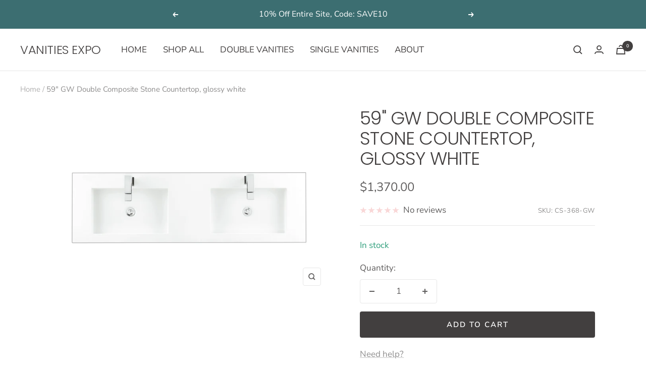

--- FILE ---
content_type: text/html; charset=utf-8
request_url: https://www.vanitiesexpo.com/products/59-gw-double-composite-stone-countertop-glossy-white
body_size: 29560
content:
<!doctype html><html class="no-js" lang="en" dir="ltr">
  <head>
    <meta charset="utf-8">
    <meta name="viewport" content="width=device-width, initial-scale=1.0, height=device-height, minimum-scale=1.0, maximum-scale=1.0">
    <meta name="theme-color" content="#ffffff">

    <title>59&quot; GW Double Composite Stone Countertop, glossy white</title><meta name="description" content=" "><link rel="canonical" href="https://www.vanitiesexpo.com/products/59-gw-double-composite-stone-countertop-glossy-white"><link rel="shortcut icon" href="//www.vanitiesexpo.com/cdn/shop/files/vepin_96x96.jpg?v=1614383596" type="image/png"><link rel="preconnect" href="https://cdn.shopify.com">
    <link rel="dns-prefetch" href="https://productreviews.shopifycdn.com">
    <link rel="dns-prefetch" href="https://www.google-analytics.com"><link rel="preconnect" href="https://fonts.shopifycdn.com" crossorigin><link rel="preload" as="style" href="//www.vanitiesexpo.com/cdn/shop/t/35/assets/theme.css?v=25160381605834033411638473081">
    <link rel="preload" as="script" href="//www.vanitiesexpo.com/cdn/shop/t/35/assets/vendor.js?v=31715688253868339281638473082">
    <link rel="preload" as="script" href="//www.vanitiesexpo.com/cdn/shop/t/35/assets/theme.js?v=76080623413550212621638549947"><link rel="preload" as="fetch" href="/products/59-gw-double-composite-stone-countertop-glossy-white.js" crossorigin>
      <link rel="preload" as="image" imagesizes="(max-width: 999px) calc(100vw - 48px), 640px" imagesrcset="//www.vanitiesexpo.com/cdn/shop/products/52gw_400x.jpg?v=1618505703 400w, //www.vanitiesexpo.com/cdn/shop/products/52gw_500x.jpg?v=1618505703 500w, //www.vanitiesexpo.com/cdn/shop/products/52gw_600x.jpg?v=1618505703 600w, //www.vanitiesexpo.com/cdn/shop/products/52gw_700x.jpg?v=1618505703 700w, //www.vanitiesexpo.com/cdn/shop/products/52gw_800x.jpg?v=1618505703 800w, //www.vanitiesexpo.com/cdn/shop/products/52gw_900x.jpg?v=1618505703 900w, //www.vanitiesexpo.com/cdn/shop/products/52gw_1000x.jpg?v=1618505703 1000w, //www.vanitiesexpo.com/cdn/shop/products/52gw_1100x.jpg?v=1618505703 1100w, //www.vanitiesexpo.com/cdn/shop/products/52gw_1200x.jpg?v=1618505703 1200w, //www.vanitiesexpo.com/cdn/shop/products/52gw_1300x.jpg?v=1618505703 1300w, //www.vanitiesexpo.com/cdn/shop/products/52gw_1400x.jpg?v=1618505703 1400w, //www.vanitiesexpo.com/cdn/shop/products/52gw_1498x.jpg?v=1618505703 1498w
"><meta property="og:type" content="product">
  <meta property="og:title" content="59&quot; GW Double Composite Stone Countertop, glossy white">
  <meta property="product:price:amount" content="1,370.00">
  <meta property="product:price:currency" content="USD"><meta property="og:image" content="http://www.vanitiesexpo.com/cdn/shop/products/52gw.jpg?v=1618505703">
  <meta property="og:image:secure_url" content="https://www.vanitiesexpo.com/cdn/shop/products/52gw.jpg?v=1618505703">
  <meta property="og:image:width" content="1498">
  <meta property="og:image:height" content="1000"><meta property="og:description" content=" "><meta property="og:url" content="https://www.vanitiesexpo.com/products/59-gw-double-composite-stone-countertop-glossy-white">
<meta property="og:site_name" content="VANITIES EXPO"><meta name="twitter:card" content="summary"><meta name="twitter:title" content="59&quot; GW Double Composite Stone Countertop, glossy white">
  <meta name="twitter:description" content=" "><meta name="twitter:image" content="https://www.vanitiesexpo.com/cdn/shop/products/52gw_1200x1200_crop_center.jpg?v=1618505703">
  <meta name="twitter:image:alt" content="">
    
  <script type="application/ld+json">
  {
    "@context": "https://schema.org",
    "@type": "Product",
    "offers": [{
          "@type": "Offer",
          "name": "Default Title",
          "availability":"https://schema.org/InStock",
          "price": 1370.0,
          "priceCurrency": "USD",
          "priceValidUntil": "2026-02-12","sku": "CS-368-GW","url": "/products/59-gw-double-composite-stone-countertop-glossy-white?variant=39371291951209"
        }
],
      "gtin12": "840108919190",
      "productId": "840108919190",
    "brand": {
      "@type": "Brand",
      "name": "James Martin Vanities"
    },
    "name": "59\" GW Double Composite Stone Countertop, glossy white",
    "description": " ",
    "category": "OPTIONS_HIDDEN_PRODUCT",
    "url": "/products/59-gw-double-composite-stone-countertop-glossy-white",
    "sku": "CS-368-GW",
    "image": {
      "@type": "ImageObject",
      "url": "https://www.vanitiesexpo.com/cdn/shop/products/52gw_1024x.jpg?v=1618505703",
      "image": "https://www.vanitiesexpo.com/cdn/shop/products/52gw_1024x.jpg?v=1618505703",
      "name": "",
      "width": "1024",
      "height": "1024"
    }
  }
  </script>



  <script type="application/ld+json">
  {
    "@context": "https://schema.org",
    "@type": "BreadcrumbList",
  "itemListElement": [{
      "@type": "ListItem",
      "position": 1,
      "name": "Home",
      "item": "https://www.vanitiesexpo.com"
    },{
          "@type": "ListItem",
          "position": 2,
          "name": "59\" GW Double Composite Stone Countertop, glossy white",
          "item": "https://www.vanitiesexpo.com/products/59-gw-double-composite-stone-countertop-glossy-white"
        }]
  }
  </script>

    <link rel="preload" href="//www.vanitiesexpo.com/cdn/fonts/poppins/poppins_n3.05f58335c3209cce17da4f1f1ab324ebe2982441.woff2" as="font" type="font/woff2" crossorigin><link rel="preload" href="//www.vanitiesexpo.com/cdn/fonts/nunito_sans/nunitosans_n4.0276fe080df0ca4e6a22d9cb55aed3ed5ba6b1da.woff2" as="font" type="font/woff2" crossorigin><style>
  /* Typography (heading) */
  @font-face {
  font-family: Poppins;
  font-weight: 300;
  font-style: normal;
  font-display: swap;
  src: url("//www.vanitiesexpo.com/cdn/fonts/poppins/poppins_n3.05f58335c3209cce17da4f1f1ab324ebe2982441.woff2") format("woff2"),
       url("//www.vanitiesexpo.com/cdn/fonts/poppins/poppins_n3.6971368e1f131d2c8ff8e3a44a36b577fdda3ff5.woff") format("woff");
}

@font-face {
  font-family: Poppins;
  font-weight: 300;
  font-style: italic;
  font-display: swap;
  src: url("//www.vanitiesexpo.com/cdn/fonts/poppins/poppins_i3.8536b4423050219f608e17f134fe9ea3b01ed890.woff2") format("woff2"),
       url("//www.vanitiesexpo.com/cdn/fonts/poppins/poppins_i3.0f4433ada196bcabf726ed78f8e37e0995762f7f.woff") format("woff");
}

/* Typography (body) */
  @font-face {
  font-family: "Nunito Sans";
  font-weight: 400;
  font-style: normal;
  font-display: swap;
  src: url("//www.vanitiesexpo.com/cdn/fonts/nunito_sans/nunitosans_n4.0276fe080df0ca4e6a22d9cb55aed3ed5ba6b1da.woff2") format("woff2"),
       url("//www.vanitiesexpo.com/cdn/fonts/nunito_sans/nunitosans_n4.b4964bee2f5e7fd9c3826447e73afe2baad607b7.woff") format("woff");
}

@font-face {
  font-family: "Nunito Sans";
  font-weight: 400;
  font-style: italic;
  font-display: swap;
  src: url("//www.vanitiesexpo.com/cdn/fonts/nunito_sans/nunitosans_i4.6e408730afac1484cf297c30b0e67c86d17fc586.woff2") format("woff2"),
       url("//www.vanitiesexpo.com/cdn/fonts/nunito_sans/nunitosans_i4.c9b6dcbfa43622b39a5990002775a8381942ae38.woff") format("woff");
}

@font-face {
  font-family: "Nunito Sans";
  font-weight: 600;
  font-style: normal;
  font-display: swap;
  src: url("//www.vanitiesexpo.com/cdn/fonts/nunito_sans/nunitosans_n6.6e9464eba570101a53130c8130a9e17a8eb55c21.woff2") format("woff2"),
       url("//www.vanitiesexpo.com/cdn/fonts/nunito_sans/nunitosans_n6.25a0ac0c0a8a26038c7787054dd6058dfbc20fa8.woff") format("woff");
}

@font-face {
  font-family: "Nunito Sans";
  font-weight: 600;
  font-style: italic;
  font-display: swap;
  src: url("//www.vanitiesexpo.com/cdn/fonts/nunito_sans/nunitosans_i6.e62a4aa1de9af615155fca680231620b75369d24.woff2") format("woff2"),
       url("//www.vanitiesexpo.com/cdn/fonts/nunito_sans/nunitosans_i6.84ec3dfef4c401afbcd538286a9d65b772072e4b.woff") format("woff");
}

:root {--heading-color: 66, 63, 63;
    --text-color: 94, 92, 92;
    --background: 255, 255, 255;
    --secondary-background: 244, 244, 244;
    --border-color: 231, 231, 231;
    --border-color-darker: 191, 190, 190;
    --success-color: 60, 110, 113;
    --success-background: 216, 226, 227;
    --error-color: 247, 107, 107;
    --error-background: 254, 245, 245;
    --primary-button-background: 66, 63, 63;
    --primary-button-text-color: 255, 255, 255;
    --secondary-button-background: 244, 244, 244;
    --secondary-button-text-color: 66, 63, 63;
    --product-star-rating: 239, 154, 154;
    --product-on-sale-accent: 247, 107, 107;
    --product-sold-out-accent: 66, 63, 63;
    --product-custom-label-background: 0, 2, 5;
    --product-custom-label-text-color: 255, 255, 255;
    --product-custom-label-2-background: 245, 189, 46;
    --product-custom-label-2-text-color: 0, 0, 0;
    --product-low-stock-text-color: 222, 43, 43;
    --product-in-stock-text-color: 46, 158, 123;
    --loading-bar-background: 94, 92, 92;

    /* We duplicate some "base" colors as root colors, which is useful to use on drawer elements or popover without. Those should not be overridden to avoid issues */
    --root-heading-color: 66, 63, 63;
    --root-text-color: 94, 92, 92;
    --root-background: 255, 255, 255;
    --root-border-color: 231, 231, 231;
    --root-primary-button-background: 66, 63, 63;
    --root-primary-button-text-color: 255, 255, 255;

    --base-font-size: 17px;
    --heading-font-family: Poppins, sans-serif;
    --heading-font-weight: 300;
    --heading-font-style: normal;
    --heading-text-transform: uppercase;
    --text-font-family: "Nunito Sans", sans-serif;
    --text-font-weight: 400;
    --text-font-style: normal;
    --text-font-bold-weight: 600;

    /* Typography (font size) */
    --heading-xxsmall-font-size: 11px;
    --heading-xsmall-font-size: 11px;
    --heading-small-font-size: 12px;
    --heading-large-font-size: 36px;
    --heading-h1-font-size: 36px;
    --heading-h2-font-size: 30px;
    --heading-h3-font-size: 26px;
    --heading-h4-font-size: 24px;
    --heading-h5-font-size: 20px;
    --heading-h6-font-size: 16px;

    /* Control the look and feel of the theme by changing radius of various elements */
    --button-border-radius: 4px;
    --block-border-radius: 8px;
    --block-border-radius-reduced: 4px;
    --color-swatch-border-radius: 0px;

    /* Button size */
    --button-height: 48px;
    --button-small-height: 40px;

    /* Form related */
    --form-input-field-height: 48px;
    --form-input-gap: 16px;
    --form-submit-margin: 24px;

    /* Product listing related variables */
    --product-list-block-spacing: 32px;

    /* Video related */
    --play-button-background: 255, 255, 255;
    --play-button-arrow: 94, 92, 92;

    /* RTL support */
    --transform-logical-flip: 1;
    --transform-origin-start: left;
    --transform-origin-end: right;

    /* Other */
    --zoom-cursor-svg-url: url(//www.vanitiesexpo.com/cdn/shop/t/35/assets/zoom-cursor.svg?v=113870517626297308041638473097);
    --arrow-right-svg-url: url(//www.vanitiesexpo.com/cdn/shop/t/35/assets/arrow-right.svg?v=125778673632291887081638473097);
    --arrow-left-svg-url: url(//www.vanitiesexpo.com/cdn/shop/t/35/assets/arrow-left.svg?v=135052592323000023431638473097);

    /* Some useful variables that we can reuse in our CSS. Some explanation are needed for some of them:
       - container-max-width-minus-gutters: represents the container max width without the edge gutters
       - container-outer-width: considering the screen width, represent all the space outside the container
       - container-outer-margin: same as container-outer-width but get set to 0 inside a container
       - container-inner-width: the effective space inside the container (minus gutters)
       - grid-column-width: represents the width of a single column of the grid
       - vertical-breather: this is a variable that defines the global "spacing" between sections, and inside the section
                            to create some "breath" and minimum spacing
     */
    --container-max-width: 1600px;
    --container-gutter: 24px;
    --container-max-width-minus-gutters: calc(var(--container-max-width) - (var(--container-gutter)) * 2);
    --container-outer-width: max(calc((100vw - var(--container-max-width-minus-gutters)) / 2), var(--container-gutter));
    --container-outer-margin: var(--container-outer-width);
    --container-inner-width: calc(100vw - var(--container-outer-width) * 2);

    --grid-column-count: 10;
    --grid-gap: 24px;
    --grid-column-width: calc((100vw - var(--container-outer-width) * 2 - var(--grid-gap) * (var(--grid-column-count) - 1)) / var(--grid-column-count));

    --vertical-breather: 36px;
    --vertical-breather-tight: 36px;

    /* Shopify related variables */
    --payment-terms-background-color: #ffffff;
  }

  @media screen and (min-width: 741px) {
    :root {
      --container-gutter: 40px;
      --grid-column-count: 20;
      --vertical-breather: 48px;
      --vertical-breather-tight: 48px;

      /* Typography (font size) */
      --heading-xsmall-font-size: 12px;
      --heading-small-font-size: 13px;
      --heading-large-font-size: 52px;
      --heading-h1-font-size: 48px;
      --heading-h2-font-size: 38px;
      --heading-h3-font-size: 32px;
      --heading-h4-font-size: 24px;
      --heading-h5-font-size: 20px;
      --heading-h6-font-size: 18px;

      /* Form related */
      --form-input-field-height: 52px;
      --form-submit-margin: 32px;

      /* Button size */
      --button-height: 52px;
      --button-small-height: 44px;
    }
  }

  @media screen and (min-width: 1200px) {
    :root {
      --vertical-breather: 64px;
      --vertical-breather-tight: 48px;
      --product-list-block-spacing: 48px;

      /* Typography */
      --heading-large-font-size: 64px;
      --heading-h1-font-size: 56px;
      --heading-h2-font-size: 48px;
      --heading-h3-font-size: 36px;
      --heading-h4-font-size: 30px;
      --heading-h5-font-size: 24px;
      --heading-h6-font-size: 18px;
    }
  }

  @media screen and (min-width: 1600px) {
    :root {
      --vertical-breather: 64px;
      --vertical-breather-tight: 48px;
    }
  }
</style>
    <script>
  // This allows to expose several variables to the global scope, to be used in scripts
  window.themeVariables = {
    settings: {
      direction: "ltr",
      pageType: "product",
      cartCount: 0,
      moneyFormat: "${{amount}}",
      moneyWithCurrencyFormat: "${{amount}} USD",
      showVendor: false,
      discountMode: "saving",
      currencyCodeEnabled: false,
      searchMode: "product,page,collection",
      searchUnavailableProducts: "last",
      cartType: "drawer",
      cartCurrency: "USD",
      mobileZoomFactor: 2.5
    },

    routes: {
      host: "www.vanitiesexpo.com",
      rootUrl: "\/",
      rootUrlWithoutSlash: '',
      cartUrl: "\/cart",
      cartAddUrl: "\/cart\/add",
      cartChangeUrl: "\/cart\/change",
      searchUrl: "\/search",
      predictiveSearchUrl: "\/search\/suggest",
      productRecommendationsUrl: "\/recommendations\/products"
    },

    strings: {
      accessibilityDelete: "Delete",
      accessibilityClose: "Close",
      collectionSoldOut: "Sold out",
      collectionDiscount: "Save @savings@",
      productSalePrice: "Sale price",
      productRegularPrice: "Regular price",
      productFormUnavailable: "Unavailable",
      productFormSoldOut: "Sold out",
      productFormPreOrder: "Pre-order",
      productFormAddToCart: "Add to cart",
      searchNoResults: "No results could be found.",
      searchNewSearch: "New search",
      searchProducts: "Products",
      searchArticles: "Journal",
      searchPages: "Pages",
      searchCollections: "Collections",
      cartViewCart: "View cart",
      cartItemAdded: "Item added to your cart!",
      cartItemAddedShort: "Added to your cart!",
      cartAddOrderNote: "Add order note",
      cartEditOrderNote: "Edit order note",
      shippingEstimatorNoResults: "Sorry, we do not ship to your address.",
      shippingEstimatorOneResult: "There is one shipping rate for your address:",
      shippingEstimatorMultipleResults: "There are several shipping rates for your address:",
      shippingEstimatorError: "One or more error occurred while retrieving shipping rates:"
    },

    libs: {
      flickity: "\/\/www.vanitiesexpo.com\/cdn\/shop\/t\/35\/assets\/flickity.js?v=7371222024733052561638473080",
      photoswipe: "\/\/www.vanitiesexpo.com\/cdn\/shop\/t\/35\/assets\/photoswipe.js?v=132268647426145925301638473081",
      qrCode: "\/\/www.vanitiesexpo.com\/cdn\/shopifycloud\/storefront\/assets\/themes_support\/vendor\/qrcode-3f2b403b.js"
    },

    breakpoints: {
      phone: 'screen and (max-width: 740px)',
      tablet: 'screen and (min-width: 741px) and (max-width: 999px)',
      tabletAndUp: 'screen and (min-width: 741px)',
      pocket: 'screen and (max-width: 999px)',
      lap: 'screen and (min-width: 1000px) and (max-width: 1199px)',
      lapAndUp: 'screen and (min-width: 1000px)',
      desktop: 'screen and (min-width: 1200px)',
      wide: 'screen and (min-width: 1400px)'
    }
  };

  if ('noModule' in HTMLScriptElement.prototype) {
    // Old browsers (like IE) that does not support module will be considered as if not executing JS at all
    document.documentElement.className = document.documentElement.className.replace('no-js', 'js');

    requestAnimationFrame(() => {
      const viewportHeight = (window.visualViewport ? window.visualViewport.height : document.documentElement.clientHeight);
      document.documentElement.style.setProperty('--window-height',viewportHeight + 'px');
    });
  }// We save the product ID in local storage to be eventually used for recently viewed section
    try {
      const items = JSON.parse(localStorage.getItem('theme:recently-viewed-products') || '[]');

      // We check if the current product already exists, and if it does not, we add it at the start
      if (!items.includes(6596733829225)) {
        items.unshift(6596733829225);
      }

      localStorage.setItem('theme:recently-viewed-products', JSON.stringify(items.slice(0, 20)));
    } catch (e) {
      // Safari in private mode does not allow setting item, we silently fail
    }</script>

    <link rel="stylesheet" href="//www.vanitiesexpo.com/cdn/shop/t/35/assets/theme.css?v=25160381605834033411638473081">

    <script src="//www.vanitiesexpo.com/cdn/shop/t/35/assets/vendor.js?v=31715688253868339281638473082" defer></script>
    <script src="//www.vanitiesexpo.com/cdn/shop/t/35/assets/theme.js?v=76080623413550212621638549947" defer></script>
    <script src="//www.vanitiesexpo.com/cdn/shop/t/35/assets/custom.js?v=167639537848865775061638473079" defer></script>

    <!-- "snippets/buddha-megamenu.liquid" was not rendered, the associated app was uninstalled -->
  <script>window.performance && window.performance.mark && window.performance.mark('shopify.content_for_header.start');</script><meta id="shopify-digital-wallet" name="shopify-digital-wallet" content="/7391707206/digital_wallets/dialog">
<link rel="alternate" type="application/json+oembed" href="https://www.vanitiesexpo.com/products/59-gw-double-composite-stone-countertop-glossy-white.oembed">
<script async="async" src="/checkouts/internal/preloads.js?locale=en-US"></script>
<script id="shopify-features" type="application/json">{"accessToken":"6ae88369896f18b27664678313990274","betas":["rich-media-storefront-analytics"],"domain":"www.vanitiesexpo.com","predictiveSearch":true,"shopId":7391707206,"locale":"en"}</script>
<script>var Shopify = Shopify || {};
Shopify.shop = "vanitiesexpo.myshopify.com";
Shopify.locale = "en";
Shopify.currency = {"active":"USD","rate":"1.0"};
Shopify.country = "US";
Shopify.theme = {"name":"Focal|BOLD PO|Dec.2.21|","id":120799494249,"schema_name":"Focal","schema_version":"8.5.1","theme_store_id":714,"role":"main"};
Shopify.theme.handle = "null";
Shopify.theme.style = {"id":null,"handle":null};
Shopify.cdnHost = "www.vanitiesexpo.com/cdn";
Shopify.routes = Shopify.routes || {};
Shopify.routes.root = "/";</script>
<script type="module">!function(o){(o.Shopify=o.Shopify||{}).modules=!0}(window);</script>
<script>!function(o){function n(){var o=[];function n(){o.push(Array.prototype.slice.apply(arguments))}return n.q=o,n}var t=o.Shopify=o.Shopify||{};t.loadFeatures=n(),t.autoloadFeatures=n()}(window);</script>
<script id="shop-js-analytics" type="application/json">{"pageType":"product"}</script>
<script defer="defer" async type="module" src="//www.vanitiesexpo.com/cdn/shopifycloud/shop-js/modules/v2/client.init-shop-cart-sync_BN7fPSNr.en.esm.js"></script>
<script defer="defer" async type="module" src="//www.vanitiesexpo.com/cdn/shopifycloud/shop-js/modules/v2/chunk.common_Cbph3Kss.esm.js"></script>
<script defer="defer" async type="module" src="//www.vanitiesexpo.com/cdn/shopifycloud/shop-js/modules/v2/chunk.modal_DKumMAJ1.esm.js"></script>
<script type="module">
  await import("//www.vanitiesexpo.com/cdn/shopifycloud/shop-js/modules/v2/client.init-shop-cart-sync_BN7fPSNr.en.esm.js");
await import("//www.vanitiesexpo.com/cdn/shopifycloud/shop-js/modules/v2/chunk.common_Cbph3Kss.esm.js");
await import("//www.vanitiesexpo.com/cdn/shopifycloud/shop-js/modules/v2/chunk.modal_DKumMAJ1.esm.js");

  window.Shopify.SignInWithShop?.initShopCartSync?.({"fedCMEnabled":true,"windoidEnabled":true});

</script>
<script>(function() {
  var isLoaded = false;
  function asyncLoad() {
    if (isLoaded) return;
    isLoaded = true;
    var urls = ["https:\/\/aivalabs.com\/cta\/?identity=CNtEzdEaWvX8UzmIXtUFye0.yR85uoh650bU3vdL541LZCQxZNSXO\u0026shop=vanitiesexpo.myshopify.com","https:\/\/cdn1.stamped.io\/files\/widget.min.js?shop=vanitiesexpo.myshopify.com","https:\/\/cdn.recovermycart.com\/scripts\/CartJS_v2.min.js?shop=vanitiesexpo.myshopify.com\u0026shop=vanitiesexpo.myshopify.com","https:\/\/call.chatra.io\/shopify?chatraId=JBn6Fsn7qu5segpEp\u0026shop=vanitiesexpo.myshopify.com"];
    for (var i = 0; i < urls.length; i++) {
      var s = document.createElement('script');
      s.type = 'text/javascript';
      s.async = true;
      s.src = urls[i];
      var x = document.getElementsByTagName('script')[0];
      x.parentNode.insertBefore(s, x);
    }
  };
  if(window.attachEvent) {
    window.attachEvent('onload', asyncLoad);
  } else {
    window.addEventListener('load', asyncLoad, false);
  }
})();</script>
<script id="__st">var __st={"a":7391707206,"offset":-21600,"reqid":"d16de474-524b-4201-8c9c-9190560ab68c-1770066820","pageurl":"www.vanitiesexpo.com\/products\/59-gw-double-composite-stone-countertop-glossy-white","u":"d42b9ed44767","p":"product","rtyp":"product","rid":6596733829225};</script>
<script>window.ShopifyPaypalV4VisibilityTracking = true;</script>
<script id="captcha-bootstrap">!function(){'use strict';const t='contact',e='account',n='new_comment',o=[[t,t],['blogs',n],['comments',n],[t,'customer']],c=[[e,'customer_login'],[e,'guest_login'],[e,'recover_customer_password'],[e,'create_customer']],r=t=>t.map((([t,e])=>`form[action*='/${t}']:not([data-nocaptcha='true']) input[name='form_type'][value='${e}']`)).join(','),a=t=>()=>t?[...document.querySelectorAll(t)].map((t=>t.form)):[];function s(){const t=[...o],e=r(t);return a(e)}const i='password',u='form_key',d=['recaptcha-v3-token','g-recaptcha-response','h-captcha-response',i],f=()=>{try{return window.sessionStorage}catch{return}},m='__shopify_v',_=t=>t.elements[u];function p(t,e,n=!1){try{const o=window.sessionStorage,c=JSON.parse(o.getItem(e)),{data:r}=function(t){const{data:e,action:n}=t;return t[m]||n?{data:e,action:n}:{data:t,action:n}}(c);for(const[e,n]of Object.entries(r))t.elements[e]&&(t.elements[e].value=n);n&&o.removeItem(e)}catch(o){console.error('form repopulation failed',{error:o})}}const l='form_type',E='cptcha';function T(t){t.dataset[E]=!0}const w=window,h=w.document,L='Shopify',v='ce_forms',y='captcha';let A=!1;((t,e)=>{const n=(g='f06e6c50-85a8-45c8-87d0-21a2b65856fe',I='https://cdn.shopify.com/shopifycloud/storefront-forms-hcaptcha/ce_storefront_forms_captcha_hcaptcha.v1.5.2.iife.js',D={infoText:'Protected by hCaptcha',privacyText:'Privacy',termsText:'Terms'},(t,e,n)=>{const o=w[L][v],c=o.bindForm;if(c)return c(t,g,e,D).then(n);var r;o.q.push([[t,g,e,D],n]),r=I,A||(h.body.append(Object.assign(h.createElement('script'),{id:'captcha-provider',async:!0,src:r})),A=!0)});var g,I,D;w[L]=w[L]||{},w[L][v]=w[L][v]||{},w[L][v].q=[],w[L][y]=w[L][y]||{},w[L][y].protect=function(t,e){n(t,void 0,e),T(t)},Object.freeze(w[L][y]),function(t,e,n,w,h,L){const[v,y,A,g]=function(t,e,n){const i=e?o:[],u=t?c:[],d=[...i,...u],f=r(d),m=r(i),_=r(d.filter((([t,e])=>n.includes(e))));return[a(f),a(m),a(_),s()]}(w,h,L),I=t=>{const e=t.target;return e instanceof HTMLFormElement?e:e&&e.form},D=t=>v().includes(t);t.addEventListener('submit',(t=>{const e=I(t);if(!e)return;const n=D(e)&&!e.dataset.hcaptchaBound&&!e.dataset.recaptchaBound,o=_(e),c=g().includes(e)&&(!o||!o.value);(n||c)&&t.preventDefault(),c&&!n&&(function(t){try{if(!f())return;!function(t){const e=f();if(!e)return;const n=_(t);if(!n)return;const o=n.value;o&&e.removeItem(o)}(t);const e=Array.from(Array(32),(()=>Math.random().toString(36)[2])).join('');!function(t,e){_(t)||t.append(Object.assign(document.createElement('input'),{type:'hidden',name:u})),t.elements[u].value=e}(t,e),function(t,e){const n=f();if(!n)return;const o=[...t.querySelectorAll(`input[type='${i}']`)].map((({name:t})=>t)),c=[...d,...o],r={};for(const[a,s]of new FormData(t).entries())c.includes(a)||(r[a]=s);n.setItem(e,JSON.stringify({[m]:1,action:t.action,data:r}))}(t,e)}catch(e){console.error('failed to persist form',e)}}(e),e.submit())}));const S=(t,e)=>{t&&!t.dataset[E]&&(n(t,e.some((e=>e===t))),T(t))};for(const o of['focusin','change'])t.addEventListener(o,(t=>{const e=I(t);D(e)&&S(e,y())}));const B=e.get('form_key'),M=e.get(l),P=B&&M;t.addEventListener('DOMContentLoaded',(()=>{const t=y();if(P)for(const e of t)e.elements[l].value===M&&p(e,B);[...new Set([...A(),...v().filter((t=>'true'===t.dataset.shopifyCaptcha))])].forEach((e=>S(e,t)))}))}(h,new URLSearchParams(w.location.search),n,t,e,['guest_login'])})(!0,!0)}();</script>
<script integrity="sha256-4kQ18oKyAcykRKYeNunJcIwy7WH5gtpwJnB7kiuLZ1E=" data-source-attribution="shopify.loadfeatures" defer="defer" src="//www.vanitiesexpo.com/cdn/shopifycloud/storefront/assets/storefront/load_feature-a0a9edcb.js" crossorigin="anonymous"></script>
<script data-source-attribution="shopify.dynamic_checkout.dynamic.init">var Shopify=Shopify||{};Shopify.PaymentButton=Shopify.PaymentButton||{isStorefrontPortableWallets:!0,init:function(){window.Shopify.PaymentButton.init=function(){};var t=document.createElement("script");t.src="https://www.vanitiesexpo.com/cdn/shopifycloud/portable-wallets/latest/portable-wallets.en.js",t.type="module",document.head.appendChild(t)}};
</script>
<script data-source-attribution="shopify.dynamic_checkout.buyer_consent">
  function portableWalletsHideBuyerConsent(e){var t=document.getElementById("shopify-buyer-consent"),n=document.getElementById("shopify-subscription-policy-button");t&&n&&(t.classList.add("hidden"),t.setAttribute("aria-hidden","true"),n.removeEventListener("click",e))}function portableWalletsShowBuyerConsent(e){var t=document.getElementById("shopify-buyer-consent"),n=document.getElementById("shopify-subscription-policy-button");t&&n&&(t.classList.remove("hidden"),t.removeAttribute("aria-hidden"),n.addEventListener("click",e))}window.Shopify?.PaymentButton&&(window.Shopify.PaymentButton.hideBuyerConsent=portableWalletsHideBuyerConsent,window.Shopify.PaymentButton.showBuyerConsent=portableWalletsShowBuyerConsent);
</script>
<script data-source-attribution="shopify.dynamic_checkout.cart.bootstrap">document.addEventListener("DOMContentLoaded",(function(){function t(){return document.querySelector("shopify-accelerated-checkout-cart, shopify-accelerated-checkout")}if(t())Shopify.PaymentButton.init();else{new MutationObserver((function(e,n){t()&&(Shopify.PaymentButton.init(),n.disconnect())})).observe(document.body,{childList:!0,subtree:!0})}}));
</script>

<script>window.performance && window.performance.mark && window.performance.mark('shopify.content_for_header.end');</script>

<script>
    window.BOLD = window.BOLD || {};
        window.BOLD.options = window.BOLD.options || {};
        window.BOLD.options.settings = window.BOLD.options.settings || {};
        window.BOLD.options.settings.v1_variant_mode = window.BOLD.options.settings.v1_variant_mode || true;
        window.BOLD.options.settings.hybrid_fix_auto_insert_inputs =
        window.BOLD.options.settings.hybrid_fix_auto_insert_inputs || true;
</script>
<script>window.BOLD = window.BOLD || {};
    window.BOLD.common = window.BOLD.common || {};
    window.BOLD.common.Shopify = window.BOLD.common.Shopify || {};
    window.BOLD.common.Shopify.shop = {
      domain: 'www.vanitiesexpo.com',
      permanent_domain: 'vanitiesexpo.myshopify.com',
      url: 'https://www.vanitiesexpo.com',
      secure_url: 'https://www.vanitiesexpo.com',
      money_format: "${{amount}}",
      currency: "USD"
    };
    window.BOLD.common.Shopify.customer = {
      id: null,
      tags: null,
    };
    window.BOLD.common.Shopify.cart = {"note":null,"attributes":{},"original_total_price":0,"total_price":0,"total_discount":0,"total_weight":0.0,"item_count":0,"items":[],"requires_shipping":false,"currency":"USD","items_subtotal_price":0,"cart_level_discount_applications":[],"checkout_charge_amount":0};
    window.BOLD.common.template = 'product';window.BOLD.common.Shopify.formatMoney = function(money, format) {
        function n(t, e) {
            return "undefined" == typeof t ? e : t
        }
        function r(t, e, r, i) {
            if (e = n(e, 2),
                r = n(r, ","),
                i = n(i, "."),
            isNaN(t) || null == t)
                return 0;
            t = (t / 100).toFixed(e);
            var o = t.split(".")
                , a = o[0].replace(/(\d)(?=(\d\d\d)+(?!\d))/g, "$1" + r)
                , s = o[1] ? i + o[1] : "";
            return a + s
        }
        "string" == typeof money && (money = money.replace(".", ""));
        var i = ""
            , o = /\{\{\s*(\w+)\s*\}\}/
            , a = format || window.BOLD.common.Shopify.shop.money_format || window.Shopify.money_format || "$ {{ amount }}";
        switch (a.match(o)[1]) {
            case "amount":
                i = r(money, 2, ",", ".");
                break;
            case "amount_no_decimals":
                i = r(money, 0, ",", ".");
                break;
            case "amount_with_comma_separator":
                i = r(money, 2, ".", ",");
                break;
            case "amount_no_decimals_with_comma_separator":
                i = r(money, 0, ".", ",");
                break;
            case "amount_with_space_separator":
                i = r(money, 2, " ", ",");
                break;
            case "amount_no_decimals_with_space_separator":
                i = r(money, 0, " ", ",");
                break;
            case "amount_with_apostrophe_separator":
                i = r(money, 2, "'", ".");
                break;
        }
        return a.replace(o, i);
    };
    window.BOLD.common.Shopify.saveProduct = function (handle, product) {
      if (typeof handle === 'string' && typeof window.BOLD.common.Shopify.products[handle] === 'undefined') {
        if (typeof product === 'number') {
          window.BOLD.common.Shopify.handles[product] = handle;
          product = { id: product };
        }
        window.BOLD.common.Shopify.products[handle] = product;
      }
    };
    window.BOLD.common.Shopify.saveVariant = function (variant_id, variant) {
      if (typeof variant_id === 'number' && typeof window.BOLD.common.Shopify.variants[variant_id] === 'undefined') {
        window.BOLD.common.Shopify.variants[variant_id] = variant;
      }
    };window.BOLD.common.Shopify.products = window.BOLD.common.Shopify.products || {};
    window.BOLD.common.Shopify.variants = window.BOLD.common.Shopify.variants || {};
    window.BOLD.common.Shopify.handles = window.BOLD.common.Shopify.handles || {};window.BOLD.common.Shopify.handle = "59-gw-double-composite-stone-countertop-glossy-white"
window.BOLD.common.Shopify.saveProduct("59-gw-double-composite-stone-countertop-glossy-white", 6596733829225);window.BOLD.common.Shopify.saveVariant(39371291951209, { product_id: 6596733829225, product_handle: "59-gw-double-composite-stone-countertop-glossy-white", price: 137000, group_id: '', csp_metafield: {}});window.BOLD.apps_installed = {"Product Options":2,"Quickbooks":1} || {};window.BOLD.common.Shopify.metafields = window.BOLD.common.Shopify.metafields || {};window.BOLD.common.Shopify.metafields["bold_rp"] = {};window.BOLD.common.Shopify.metafields["bold_csp_defaults"] = {};window.BOLD.common.cacheParams = window.BOLD.common.cacheParams || {};
    window.BOLD.common.cacheParams.options = 1667982883;
</script>

<script>
    window.BOLD.common.cacheParams.options = 1769696992;
</script>
<link href="//www.vanitiesexpo.com/cdn/shop/t/35/assets/bold-options.css?v=144351759769467035011643119801" rel="stylesheet" type="text/css" media="all" />
<script defer src="https://options.shopapps.site/js/options.js"></script><meta name='robots' content='noindex'>
  <!-- GS-Inventory Start. Do not change -->
  
  <script class="gsinvProdScript">
    gsInventoryDefaultV = "39371291951209";
    cntImages = 0;
    gsInventoryQty = {};
    gsIncoming = {};    
    gsIncomingDate = {};
    gsInventoryContinue = {};
    gssiproductUrl = "59-gw-double-composite-stone-countertop-glossy-white";
     gsInventoryQty[39371291951209] =  37  ; gsIncomingDate[39371291951209] = ''; gsInventoryContinue[39371291951209] = 'continue'; gsIncoming[39371291951209] =  false  ; cntImages++;     
  </script>


<script async type="text/javascript" src="https://gravity-apps.com/showinventory/js/shopify/gsinventory6283.js?v=92d085b39bf4c7b2d0db55b67def0050"></script>
<!-- GS-Inventory End. Do not change  -->
<!-- BEGIN app block: shopify://apps/warnify-pro-warnings/blocks/main/b82106ea-6172-4ab0-814f-17df1cb2b18a --><!-- BEGIN app snippet: product -->
<script>    var Elspw = {        params: {            money_format: "${{amount}}",            cart: {                "total_price" : 0,                "attributes": {},                "items" : [                ]            }        }    };    Elspw.params.product = {        "id": 6596733829225,        "title": "59\" GW Double Composite Stone Countertop, glossy white",        "handle": "59-gw-double-composite-stone-countertop-glossy-white",        "tags": ["countertop","OPTIONS_HIDDEN_PRODUCT","pfs:hidden","z.05.06"],        "variants":[{"id":39371291951209,"qty":37 === null ? 999 : 37,"title":"Default Title","policy":"continue"}],        "collection_ids":[166077562985,80656564294,166077595753]    };</script><!-- END app snippet --><!-- BEGIN app snippet: settings -->
  <script>    (function(){      Elspw.loadScript=function(a,b){var c=document.createElement("script");c.type="text/javascript",c.readyState?c.onreadystatechange=function(){"loaded"!=c.readyState&&"complete"!=c.readyState||(c.onreadystatechange=null,b())}:c.onload=function(){b()},c.src=a,document.getElementsByTagName("head")[0].appendChild(c)};      Elspw.config= {"sort_by":"","enabled":"1","button":"form[action=\"/cart/add\"] [type=submit], form[action=\"/cart/add\"] .shopify-payment-button__button","css":"","tag":"Els PW","alerts":[{"id":5554,"shop_id":4974,"enabled":1,"name":"California Prop 65","settings":{"checkout_allowed":"1","line_item_property":null},"design_settings":"","checkout_settings":"","message":"<p style=\"text-align: center;\"><strong>{{product.title}}</strong></p>\n<h2 style=\"text-align: center;\"><strong>Information For California Consumers</strong></h2>\n<p style=\"text-align: center;\">CA Prop 65 requires consumer goods to be labeled if any of the approximately 800 different chemicals, including but not limited to, formaldehyde and wood dust are present, even in trace amounts.</p>\n<p style=\"text-align: center;\">WARNING: This product can expose you to chemicals including formaldehyde and wood dust, which are known to State of California to cause cancer or birth defects or other reproductive harm. For more information go to: <a href=\"https://www.p65warnings.ca.gov/products/furniture-products\" target=\"_blank\" rel=\"noopener\">www.p65warnings.ca.gov/furniture</a></p>","based_on":"all","one_time":1,"geo_enabled":1,"geo":{"countries":["US"],"provinces":{"US":["CA"]}},"created_at":"2019-02-06T16:26:22.000000Z","updated_at":"2023-11-28T15:55:21.000000Z","tag":"Els PW 5554"}],"grid_enabled":1,"cdn":"https://s3.amazonaws.com/els-apps/product-warnings/","theme_app_extensions_enabled":1} ;    })(Elspw)  </script>  <script defer src="https://cdn.shopify.com/extensions/019bff42-56bc-7947-9ebc-4d3173e72ea8/cli-22/assets/app.js"></script>

<script>
  Elspw.params.elsGeoScriptPath = "https://cdn.shopify.com/extensions/019bff42-56bc-7947-9ebc-4d3173e72ea8/cli-22/assets/els.geo.js";
  Elspw.params.remodalScriptPath = "https://cdn.shopify.com/extensions/019bff42-56bc-7947-9ebc-4d3173e72ea8/cli-22/assets/remodal.js";
  Elspw.params.cssPath = "https://cdn.shopify.com/extensions/019bff42-56bc-7947-9ebc-4d3173e72ea8/cli-22/assets/app.css";
</script><!-- END app snippet --><!-- BEGIN app snippet: elspw-jsons -->



  <script type="application/json" id="elspw-product">
    
          {        "id": 6596733829225,        "title": "59\" GW Double Composite Stone Countertop, glossy white",        "handle": "59-gw-double-composite-stone-countertop-glossy-white",        "tags": ["countertop","OPTIONS_HIDDEN_PRODUCT","pfs:hidden","z.05.06"],        "variants":[{"id":39371291951209,"qty":37,"title":"Default Title","policy":"continue"}],        "collection_ids":[166077562985,80656564294,166077595753]      }    
  </script>



<!-- END app snippet -->


<!-- END app block --><link href="https://monorail-edge.shopifysvc.com" rel="dns-prefetch">
<script>(function(){if ("sendBeacon" in navigator && "performance" in window) {try {var session_token_from_headers = performance.getEntriesByType('navigation')[0].serverTiming.find(x => x.name == '_s').description;} catch {var session_token_from_headers = undefined;}var session_cookie_matches = document.cookie.match(/_shopify_s=([^;]*)/);var session_token_from_cookie = session_cookie_matches && session_cookie_matches.length === 2 ? session_cookie_matches[1] : "";var session_token = session_token_from_headers || session_token_from_cookie || "";function handle_abandonment_event(e) {var entries = performance.getEntries().filter(function(entry) {return /monorail-edge.shopifysvc.com/.test(entry.name);});if (!window.abandonment_tracked && entries.length === 0) {window.abandonment_tracked = true;var currentMs = Date.now();var navigation_start = performance.timing.navigationStart;var payload = {shop_id: 7391707206,url: window.location.href,navigation_start,duration: currentMs - navigation_start,session_token,page_type: "product"};window.navigator.sendBeacon("https://monorail-edge.shopifysvc.com/v1/produce", JSON.stringify({schema_id: "online_store_buyer_site_abandonment/1.1",payload: payload,metadata: {event_created_at_ms: currentMs,event_sent_at_ms: currentMs}}));}}window.addEventListener('pagehide', handle_abandonment_event);}}());</script>
<script id="web-pixels-manager-setup">(function e(e,d,r,n,o){if(void 0===o&&(o={}),!Boolean(null===(a=null===(i=window.Shopify)||void 0===i?void 0:i.analytics)||void 0===a?void 0:a.replayQueue)){var i,a;window.Shopify=window.Shopify||{};var t=window.Shopify;t.analytics=t.analytics||{};var s=t.analytics;s.replayQueue=[],s.publish=function(e,d,r){return s.replayQueue.push([e,d,r]),!0};try{self.performance.mark("wpm:start")}catch(e){}var l=function(){var e={modern:/Edge?\/(1{2}[4-9]|1[2-9]\d|[2-9]\d{2}|\d{4,})\.\d+(\.\d+|)|Firefox\/(1{2}[4-9]|1[2-9]\d|[2-9]\d{2}|\d{4,})\.\d+(\.\d+|)|Chrom(ium|e)\/(9{2}|\d{3,})\.\d+(\.\d+|)|(Maci|X1{2}).+ Version\/(15\.\d+|(1[6-9]|[2-9]\d|\d{3,})\.\d+)([,.]\d+|)( \(\w+\)|)( Mobile\/\w+|) Safari\/|Chrome.+OPR\/(9{2}|\d{3,})\.\d+\.\d+|(CPU[ +]OS|iPhone[ +]OS|CPU[ +]iPhone|CPU IPhone OS|CPU iPad OS)[ +]+(15[._]\d+|(1[6-9]|[2-9]\d|\d{3,})[._]\d+)([._]\d+|)|Android:?[ /-](13[3-9]|1[4-9]\d|[2-9]\d{2}|\d{4,})(\.\d+|)(\.\d+|)|Android.+Firefox\/(13[5-9]|1[4-9]\d|[2-9]\d{2}|\d{4,})\.\d+(\.\d+|)|Android.+Chrom(ium|e)\/(13[3-9]|1[4-9]\d|[2-9]\d{2}|\d{4,})\.\d+(\.\d+|)|SamsungBrowser\/([2-9]\d|\d{3,})\.\d+/,legacy:/Edge?\/(1[6-9]|[2-9]\d|\d{3,})\.\d+(\.\d+|)|Firefox\/(5[4-9]|[6-9]\d|\d{3,})\.\d+(\.\d+|)|Chrom(ium|e)\/(5[1-9]|[6-9]\d|\d{3,})\.\d+(\.\d+|)([\d.]+$|.*Safari\/(?![\d.]+ Edge\/[\d.]+$))|(Maci|X1{2}).+ Version\/(10\.\d+|(1[1-9]|[2-9]\d|\d{3,})\.\d+)([,.]\d+|)( \(\w+\)|)( Mobile\/\w+|) Safari\/|Chrome.+OPR\/(3[89]|[4-9]\d|\d{3,})\.\d+\.\d+|(CPU[ +]OS|iPhone[ +]OS|CPU[ +]iPhone|CPU IPhone OS|CPU iPad OS)[ +]+(10[._]\d+|(1[1-9]|[2-9]\d|\d{3,})[._]\d+)([._]\d+|)|Android:?[ /-](13[3-9]|1[4-9]\d|[2-9]\d{2}|\d{4,})(\.\d+|)(\.\d+|)|Mobile Safari.+OPR\/([89]\d|\d{3,})\.\d+\.\d+|Android.+Firefox\/(13[5-9]|1[4-9]\d|[2-9]\d{2}|\d{4,})\.\d+(\.\d+|)|Android.+Chrom(ium|e)\/(13[3-9]|1[4-9]\d|[2-9]\d{2}|\d{4,})\.\d+(\.\d+|)|Android.+(UC? ?Browser|UCWEB|U3)[ /]?(15\.([5-9]|\d{2,})|(1[6-9]|[2-9]\d|\d{3,})\.\d+)\.\d+|SamsungBrowser\/(5\.\d+|([6-9]|\d{2,})\.\d+)|Android.+MQ{2}Browser\/(14(\.(9|\d{2,})|)|(1[5-9]|[2-9]\d|\d{3,})(\.\d+|))(\.\d+|)|K[Aa][Ii]OS\/(3\.\d+|([4-9]|\d{2,})\.\d+)(\.\d+|)/},d=e.modern,r=e.legacy,n=navigator.userAgent;return n.match(d)?"modern":n.match(r)?"legacy":"unknown"}(),u="modern"===l?"modern":"legacy",c=(null!=n?n:{modern:"",legacy:""})[u],f=function(e){return[e.baseUrl,"/wpm","/b",e.hashVersion,"modern"===e.buildTarget?"m":"l",".js"].join("")}({baseUrl:d,hashVersion:r,buildTarget:u}),m=function(e){var d=e.version,r=e.bundleTarget,n=e.surface,o=e.pageUrl,i=e.monorailEndpoint;return{emit:function(e){var a=e.status,t=e.errorMsg,s=(new Date).getTime(),l=JSON.stringify({metadata:{event_sent_at_ms:s},events:[{schema_id:"web_pixels_manager_load/3.1",payload:{version:d,bundle_target:r,page_url:o,status:a,surface:n,error_msg:t},metadata:{event_created_at_ms:s}}]});if(!i)return console&&console.warn&&console.warn("[Web Pixels Manager] No Monorail endpoint provided, skipping logging."),!1;try{return self.navigator.sendBeacon.bind(self.navigator)(i,l)}catch(e){}var u=new XMLHttpRequest;try{return u.open("POST",i,!0),u.setRequestHeader("Content-Type","text/plain"),u.send(l),!0}catch(e){return console&&console.warn&&console.warn("[Web Pixels Manager] Got an unhandled error while logging to Monorail."),!1}}}}({version:r,bundleTarget:l,surface:e.surface,pageUrl:self.location.href,monorailEndpoint:e.monorailEndpoint});try{o.browserTarget=l,function(e){var d=e.src,r=e.async,n=void 0===r||r,o=e.onload,i=e.onerror,a=e.sri,t=e.scriptDataAttributes,s=void 0===t?{}:t,l=document.createElement("script"),u=document.querySelector("head"),c=document.querySelector("body");if(l.async=n,l.src=d,a&&(l.integrity=a,l.crossOrigin="anonymous"),s)for(var f in s)if(Object.prototype.hasOwnProperty.call(s,f))try{l.dataset[f]=s[f]}catch(e){}if(o&&l.addEventListener("load",o),i&&l.addEventListener("error",i),u)u.appendChild(l);else{if(!c)throw new Error("Did not find a head or body element to append the script");c.appendChild(l)}}({src:f,async:!0,onload:function(){if(!function(){var e,d;return Boolean(null===(d=null===(e=window.Shopify)||void 0===e?void 0:e.analytics)||void 0===d?void 0:d.initialized)}()){var d=window.webPixelsManager.init(e)||void 0;if(d){var r=window.Shopify.analytics;r.replayQueue.forEach((function(e){var r=e[0],n=e[1],o=e[2];d.publishCustomEvent(r,n,o)})),r.replayQueue=[],r.publish=d.publishCustomEvent,r.visitor=d.visitor,r.initialized=!0}}},onerror:function(){return m.emit({status:"failed",errorMsg:"".concat(f," has failed to load")})},sri:function(e){var d=/^sha384-[A-Za-z0-9+/=]+$/;return"string"==typeof e&&d.test(e)}(c)?c:"",scriptDataAttributes:o}),m.emit({status:"loading"})}catch(e){m.emit({status:"failed",errorMsg:(null==e?void 0:e.message)||"Unknown error"})}}})({shopId: 7391707206,storefrontBaseUrl: "https://www.vanitiesexpo.com",extensionsBaseUrl: "https://extensions.shopifycdn.com/cdn/shopifycloud/web-pixels-manager",monorailEndpoint: "https://monorail-edge.shopifysvc.com/unstable/produce_batch",surface: "storefront-renderer",enabledBetaFlags: ["2dca8a86"],webPixelsConfigList: [{"id":"146669869","eventPayloadVersion":"v1","runtimeContext":"LAX","scriptVersion":"1","type":"CUSTOM","privacyPurposes":["ANALYTICS"],"name":"Google Analytics tag (migrated)"},{"id":"shopify-app-pixel","configuration":"{}","eventPayloadVersion":"v1","runtimeContext":"STRICT","scriptVersion":"0450","apiClientId":"shopify-pixel","type":"APP","privacyPurposes":["ANALYTICS","MARKETING"]},{"id":"shopify-custom-pixel","eventPayloadVersion":"v1","runtimeContext":"LAX","scriptVersion":"0450","apiClientId":"shopify-pixel","type":"CUSTOM","privacyPurposes":["ANALYTICS","MARKETING"]}],isMerchantRequest: false,initData: {"shop":{"name":"VANITIES EXPO","paymentSettings":{"currencyCode":"USD"},"myshopifyDomain":"vanitiesexpo.myshopify.com","countryCode":"US","storefrontUrl":"https:\/\/www.vanitiesexpo.com"},"customer":null,"cart":null,"checkout":null,"productVariants":[{"price":{"amount":1370.0,"currencyCode":"USD"},"product":{"title":"59\" GW Double Composite Stone Countertop, glossy white","vendor":"James Martin Vanities","id":"6596733829225","untranslatedTitle":"59\" GW Double Composite Stone Countertop, glossy white","url":"\/products\/59-gw-double-composite-stone-countertop-glossy-white","type":"OPTIONS_HIDDEN_PRODUCT"},"id":"39371291951209","image":{"src":"\/\/www.vanitiesexpo.com\/cdn\/shop\/products\/52gw.jpg?v=1618505703"},"sku":"CS-368-GW","title":"Default Title","untranslatedTitle":"Default Title"}],"purchasingCompany":null},},"https://www.vanitiesexpo.com/cdn","3918e4e0wbf3ac3cepc5707306mb02b36c6",{"modern":"","legacy":""},{"shopId":"7391707206","storefrontBaseUrl":"https:\/\/www.vanitiesexpo.com","extensionBaseUrl":"https:\/\/extensions.shopifycdn.com\/cdn\/shopifycloud\/web-pixels-manager","surface":"storefront-renderer","enabledBetaFlags":"[\"2dca8a86\"]","isMerchantRequest":"false","hashVersion":"3918e4e0wbf3ac3cepc5707306mb02b36c6","publish":"custom","events":"[[\"page_viewed\",{}],[\"product_viewed\",{\"productVariant\":{\"price\":{\"amount\":1370.0,\"currencyCode\":\"USD\"},\"product\":{\"title\":\"59\\\" GW Double Composite Stone Countertop, glossy white\",\"vendor\":\"James Martin Vanities\",\"id\":\"6596733829225\",\"untranslatedTitle\":\"59\\\" GW Double Composite Stone Countertop, glossy white\",\"url\":\"\/products\/59-gw-double-composite-stone-countertop-glossy-white\",\"type\":\"OPTIONS_HIDDEN_PRODUCT\"},\"id\":\"39371291951209\",\"image\":{\"src\":\"\/\/www.vanitiesexpo.com\/cdn\/shop\/products\/52gw.jpg?v=1618505703\"},\"sku\":\"CS-368-GW\",\"title\":\"Default Title\",\"untranslatedTitle\":\"Default Title\"}}]]"});</script><script>
  window.ShopifyAnalytics = window.ShopifyAnalytics || {};
  window.ShopifyAnalytics.meta = window.ShopifyAnalytics.meta || {};
  window.ShopifyAnalytics.meta.currency = 'USD';
  var meta = {"product":{"id":6596733829225,"gid":"gid:\/\/shopify\/Product\/6596733829225","vendor":"James Martin Vanities","type":"OPTIONS_HIDDEN_PRODUCT","handle":"59-gw-double-composite-stone-countertop-glossy-white","variants":[{"id":39371291951209,"price":137000,"name":"59\" GW Double Composite Stone Countertop, glossy white","public_title":null,"sku":"CS-368-GW"}],"remote":false},"page":{"pageType":"product","resourceType":"product","resourceId":6596733829225,"requestId":"d16de474-524b-4201-8c9c-9190560ab68c-1770066820"}};
  for (var attr in meta) {
    window.ShopifyAnalytics.meta[attr] = meta[attr];
  }
</script>
<script class="analytics">
  (function () {
    var customDocumentWrite = function(content) {
      var jquery = null;

      if (window.jQuery) {
        jquery = window.jQuery;
      } else if (window.Checkout && window.Checkout.$) {
        jquery = window.Checkout.$;
      }

      if (jquery) {
        jquery('body').append(content);
      }
    };

    var hasLoggedConversion = function(token) {
      if (token) {
        return document.cookie.indexOf('loggedConversion=' + token) !== -1;
      }
      return false;
    }

    var setCookieIfConversion = function(token) {
      if (token) {
        var twoMonthsFromNow = new Date(Date.now());
        twoMonthsFromNow.setMonth(twoMonthsFromNow.getMonth() + 2);

        document.cookie = 'loggedConversion=' + token + '; expires=' + twoMonthsFromNow;
      }
    }

    var trekkie = window.ShopifyAnalytics.lib = window.trekkie = window.trekkie || [];
    if (trekkie.integrations) {
      return;
    }
    trekkie.methods = [
      'identify',
      'page',
      'ready',
      'track',
      'trackForm',
      'trackLink'
    ];
    trekkie.factory = function(method) {
      return function() {
        var args = Array.prototype.slice.call(arguments);
        args.unshift(method);
        trekkie.push(args);
        return trekkie;
      };
    };
    for (var i = 0; i < trekkie.methods.length; i++) {
      var key = trekkie.methods[i];
      trekkie[key] = trekkie.factory(key);
    }
    trekkie.load = function(config) {
      trekkie.config = config || {};
      trekkie.config.initialDocumentCookie = document.cookie;
      var first = document.getElementsByTagName('script')[0];
      var script = document.createElement('script');
      script.type = 'text/javascript';
      script.onerror = function(e) {
        var scriptFallback = document.createElement('script');
        scriptFallback.type = 'text/javascript';
        scriptFallback.onerror = function(error) {
                var Monorail = {
      produce: function produce(monorailDomain, schemaId, payload) {
        var currentMs = new Date().getTime();
        var event = {
          schema_id: schemaId,
          payload: payload,
          metadata: {
            event_created_at_ms: currentMs,
            event_sent_at_ms: currentMs
          }
        };
        return Monorail.sendRequest("https://" + monorailDomain + "/v1/produce", JSON.stringify(event));
      },
      sendRequest: function sendRequest(endpointUrl, payload) {
        // Try the sendBeacon API
        if (window && window.navigator && typeof window.navigator.sendBeacon === 'function' && typeof window.Blob === 'function' && !Monorail.isIos12()) {
          var blobData = new window.Blob([payload], {
            type: 'text/plain'
          });

          if (window.navigator.sendBeacon(endpointUrl, blobData)) {
            return true;
          } // sendBeacon was not successful

        } // XHR beacon

        var xhr = new XMLHttpRequest();

        try {
          xhr.open('POST', endpointUrl);
          xhr.setRequestHeader('Content-Type', 'text/plain');
          xhr.send(payload);
        } catch (e) {
          console.log(e);
        }

        return false;
      },
      isIos12: function isIos12() {
        return window.navigator.userAgent.lastIndexOf('iPhone; CPU iPhone OS 12_') !== -1 || window.navigator.userAgent.lastIndexOf('iPad; CPU OS 12_') !== -1;
      }
    };
    Monorail.produce('monorail-edge.shopifysvc.com',
      'trekkie_storefront_load_errors/1.1',
      {shop_id: 7391707206,
      theme_id: 120799494249,
      app_name: "storefront",
      context_url: window.location.href,
      source_url: "//www.vanitiesexpo.com/cdn/s/trekkie.storefront.c59ea00e0474b293ae6629561379568a2d7c4bba.min.js"});

        };
        scriptFallback.async = true;
        scriptFallback.src = '//www.vanitiesexpo.com/cdn/s/trekkie.storefront.c59ea00e0474b293ae6629561379568a2d7c4bba.min.js';
        first.parentNode.insertBefore(scriptFallback, first);
      };
      script.async = true;
      script.src = '//www.vanitiesexpo.com/cdn/s/trekkie.storefront.c59ea00e0474b293ae6629561379568a2d7c4bba.min.js';
      first.parentNode.insertBefore(script, first);
    };
    trekkie.load(
      {"Trekkie":{"appName":"storefront","development":false,"defaultAttributes":{"shopId":7391707206,"isMerchantRequest":null,"themeId":120799494249,"themeCityHash":"10507332099753970120","contentLanguage":"en","currency":"USD","eventMetadataId":"39d906a1-db28-47d0-a13c-8fa6394ee8f3"},"isServerSideCookieWritingEnabled":true,"monorailRegion":"shop_domain","enabledBetaFlags":["65f19447","b5387b81"]},"Session Attribution":{},"S2S":{"facebookCapiEnabled":false,"source":"trekkie-storefront-renderer","apiClientId":580111}}
    );

    var loaded = false;
    trekkie.ready(function() {
      if (loaded) return;
      loaded = true;

      window.ShopifyAnalytics.lib = window.trekkie;

      var originalDocumentWrite = document.write;
      document.write = customDocumentWrite;
      try { window.ShopifyAnalytics.merchantGoogleAnalytics.call(this); } catch(error) {};
      document.write = originalDocumentWrite;

      window.ShopifyAnalytics.lib.page(null,{"pageType":"product","resourceType":"product","resourceId":6596733829225,"requestId":"d16de474-524b-4201-8c9c-9190560ab68c-1770066820","shopifyEmitted":true});

      var match = window.location.pathname.match(/checkouts\/(.+)\/(thank_you|post_purchase)/)
      var token = match? match[1]: undefined;
      if (!hasLoggedConversion(token)) {
        setCookieIfConversion(token);
        window.ShopifyAnalytics.lib.track("Viewed Product",{"currency":"USD","variantId":39371291951209,"productId":6596733829225,"productGid":"gid:\/\/shopify\/Product\/6596733829225","name":"59\" GW Double Composite Stone Countertop, glossy white","price":"1370.00","sku":"CS-368-GW","brand":"James Martin Vanities","variant":null,"category":"OPTIONS_HIDDEN_PRODUCT","nonInteraction":true,"remote":false},undefined,undefined,{"shopifyEmitted":true});
      window.ShopifyAnalytics.lib.track("monorail:\/\/trekkie_storefront_viewed_product\/1.1",{"currency":"USD","variantId":39371291951209,"productId":6596733829225,"productGid":"gid:\/\/shopify\/Product\/6596733829225","name":"59\" GW Double Composite Stone Countertop, glossy white","price":"1370.00","sku":"CS-368-GW","brand":"James Martin Vanities","variant":null,"category":"OPTIONS_HIDDEN_PRODUCT","nonInteraction":true,"remote":false,"referer":"https:\/\/www.vanitiesexpo.com\/products\/59-gw-double-composite-stone-countertop-glossy-white"});
      }
    });


        var eventsListenerScript = document.createElement('script');
        eventsListenerScript.async = true;
        eventsListenerScript.src = "//www.vanitiesexpo.com/cdn/shopifycloud/storefront/assets/shop_events_listener-3da45d37.js";
        document.getElementsByTagName('head')[0].appendChild(eventsListenerScript);

})();</script>
  <script>
  if (!window.ga || (window.ga && typeof window.ga !== 'function')) {
    window.ga = function ga() {
      (window.ga.q = window.ga.q || []).push(arguments);
      if (window.Shopify && window.Shopify.analytics && typeof window.Shopify.analytics.publish === 'function') {
        window.Shopify.analytics.publish("ga_stub_called", {}, {sendTo: "google_osp_migration"});
      }
      console.error("Shopify's Google Analytics stub called with:", Array.from(arguments), "\nSee https://help.shopify.com/manual/promoting-marketing/pixels/pixel-migration#google for more information.");
    };
    if (window.Shopify && window.Shopify.analytics && typeof window.Shopify.analytics.publish === 'function') {
      window.Shopify.analytics.publish("ga_stub_initialized", {}, {sendTo: "google_osp_migration"});
    }
  }
</script>
<script
  defer
  src="https://www.vanitiesexpo.com/cdn/shopifycloud/perf-kit/shopify-perf-kit-3.1.0.min.js"
  data-application="storefront-renderer"
  data-shop-id="7391707206"
  data-render-region="gcp-us-central1"
  data-page-type="product"
  data-theme-instance-id="120799494249"
  data-theme-name="Focal"
  data-theme-version="8.5.1"
  data-monorail-region="shop_domain"
  data-resource-timing-sampling-rate="10"
  data-shs="true"
  data-shs-beacon="true"
  data-shs-export-with-fetch="true"
  data-shs-logs-sample-rate="1"
  data-shs-beacon-endpoint="https://www.vanitiesexpo.com/api/collect"
></script>
</head><body class="no-focus-outline  features--image-zoom" data-instant-allow-query-string><svg class="visually-hidden">
      <linearGradient id="rating-star-gradient-half">
        <stop offset="50%" stop-color="rgb(var(--product-star-rating))" />
        <stop offset="50%" stop-color="rgb(var(--product-star-rating))" stop-opacity="0.4" />
      </linearGradient>
    </svg>

    <a href="#main" class="visually-hidden skip-to-content">Skip to content</a>
    <loading-bar class="loading-bar"></loading-bar><div id="shopify-section-announcement-bar" class="shopify-section shopify-section--announcement-bar"><style>
  :root {
    --enable-sticky-announcement-bar: 1;
  }

  #shopify-section-announcement-bar {
    --heading-color: 255, 255, 255;
    --text-color: 255, 255, 255;
    --primary-button-background: 255, 255, 255;
    --primary-button-text-color: 66, 63, 63;
    --section-background: 60, 110, 113;
    z-index: 5; /* Make sure it goes over header */position: -webkit-sticky;
      position: sticky;top: 0;
  }

  @media screen and (min-width: 741px) {
    :root {
      --enable-sticky-announcement-bar: 1;
    }

    #shopify-section-announcement-bar {position: -webkit-sticky;
        position: sticky;}
  }
</style><section>
    <announcement-bar auto-play cycle-speed="7" class="announcement-bar announcement-bar--multiple"><button data-action="prev" class="tap-area tap-area--large">
          <span class="visually-hidden">Previous</span>
          <svg fill="none" focusable="false" width="12" height="10" class="icon icon--nav-arrow-left-small  icon--direction-aware " viewBox="0 0 12 10">
        <path d="M12 5L2.25 5M2.25 5L6.15 9.16M2.25 5L6.15 0.840001" stroke="currentColor" stroke-width="1.8"></path>
      </svg>
        </button><div class="announcement-bar__list"><announcement-bar-item   class="announcement-bar__item" ><div class="announcement-bar__message text--small"><p>10% Off Entire Site, Code: SAVE10</p></div></announcement-bar-item><announcement-bar-item hidden has-content class="announcement-bar__item" ><div class="announcement-bar__message text--small"><p>Countertops &amp; Mirrors ship FREE with Vanity purchase! <button class="link" data-action="open-content">Learn More</button></p></div><div hidden class="announcement-bar__content ">
                <div class="announcement-bar__content-overlay"></div>

                <div class="announcement-bar__content-overflow">
                  <div class="announcement-bar__content-inner">
                    <button type="button" class="announcement-bar__close-button tap-area" data-action="close-content">
                      <span class="visually-hidden">Close</span><svg focusable="false" width="14" height="14" class="icon icon--close   " viewBox="0 0 14 14">
        <path d="M13 13L1 1M13 1L1 13" stroke="currentColor" stroke-width="1.8" fill="none"></path>
      </svg></button><div class="announcement-bar__content-text-wrapper">
                        <div class="announcement-bar__content-text text-container"><h3 class="heading h5">Bundle &amp; Save Big!</h3><p>Savings are automatically applied at checkout.</p><p></p><p>There are no additional shipping fees when you bundle a countertop and/or mirror with a vanity purchase, saving you a lot of $$$.</p></div>
                      </div></div>
                </div>
              </div></announcement-bar-item></div><button data-action="next" class="tap-area tap-area--large">
          <span class="visually-hidden">Next</span>
          <svg fill="none" focusable="false" width="12" height="10" class="icon icon--nav-arrow-right-small  icon--direction-aware " viewBox="0 0 12 10">
        <path d="M-3.63679e-07 5L9.75 5M9.75 5L5.85 9.16M9.75 5L5.85 0.840001" stroke="currentColor" stroke-width="1.8"></path>
      </svg>
        </button></announcement-bar>
  </section>

  <script>
    document.documentElement.style.setProperty('--announcement-bar-height', document.getElementById('shopify-section-announcement-bar').clientHeight + 'px');
  </script></div><div id="shopify-section-popup" class="shopify-section shopify-section--popup"><style>
    [aria-controls="newsletter-popup"] {
      display: none; /* Allows to hide the toggle icon in the header if the section is disabled */
    }
  </style></div><div id="shopify-section-header" class="shopify-section shopify-section--header"><style>
  :root {
    --enable-sticky-header: 1;
    --enable-transparent-header: 0;
    --loading-bar-background: 66, 63, 63; /* Prevent the loading bar to be invisible */
  }

  #shopify-section-header {--header-background: 255, 255, 255;
    --header-text-color: 66, 63, 63;
    --header-border-color: 227, 226, 226;
    --reduce-header-padding: 0;position: -webkit-sticky;
      position: sticky;top: calc(var(--enable-sticky-announcement-bar) * var(--announcement-bar-height, 0px));
    z-index: 4;
  }#shopify-section-header .header__logo-image {
    max-width: 100px;
  }

  @media screen and (min-width: 741px) {
    #shopify-section-header .header__logo-image {
      max-width: 140px;
    }
  }

  @media screen and (min-width: 1200px) {/* For this navigation we have to move the logo at the first and add a margin */
      [dir="rtl"] .header__logo {
        margin-left: 40px;
      }

      [dir="ltr"] .header__logo {
        margin-right: 40px;
      }

      .header__logo {
        order: -1;
      }

      @media screen and (min-width: 741px) {
        .header__secondary-links {
          max-width: max-content;
          margin-inline-start: 48px;
        }
      }}</style>

<store-header sticky  class="header header--bordered " role="banner"><div class="container">
    <div class="header__wrapper">
      <!-- LEFT PART -->
      <nav class="header__inline-navigation" role="navigation"><desktop-navigation>
  <ul class="header__linklist list--unstyled hidden-pocket hidden-lap" role="list"><li class="header__linklist-item " data-item-title="HOME">
        <a class="header__linklist-link link--animated" href="/" >HOME</a></li><li class="header__linklist-item has-dropdown" data-item-title="SHOP ALL">
        <a class="header__linklist-link link--animated" href="/collections/view-all" aria-controls="desktop-menu-2" aria-expanded="false">SHOP ALL</a><div hidden id="desktop-menu-2" class="mega-menu" >
              <div class="container">
                <div class="mega-menu__inner"><div class="mega-menu__columns-wrapper"><div class="mega-menu__column"><a href="/collections/view-all" class="mega-menu__title heading heading--small">CATAGORIES </a><ul class="linklist list--unstyled" role="list"><li class="linklist__item">
                                  <a href="/collections" class="link--faded">COLLECTIONS</a>
                                </li><li class="linklist__item">
                                  <a href="/collections/new" class="link--faded">NEW</a>
                                </li><li class="linklist__item">
                                  <a href="/collections/best-sellers" class="link--faded">TRENDING</a>
                                </li><li class="linklist__item">
                                  <a href="/collections/sale" class="link--faded">SALE</a>
                                </li></ul></div><div class="mega-menu__column"><a href="/collections/view-all" class="mega-menu__title heading heading--small">VANITIES</a><ul class="linklist list--unstyled" role="list"><li class="linklist__item">
                                  <a href="/collections/double-vanities" class="link--faded">DOUBLE</a>
                                </li><li class="linklist__item">
                                  <a href="/collections/single-vainties" class="link--faded">SINGLE</a>
                                </li><li class="linklist__item">
                                  <a href="/collections/view-all" class="link--faded">ALL</a>
                                </li></ul></div><div class="mega-menu__column"><a href="/collections/accessories" class="mega-menu__title heading heading--small">ACCESSORIES</a><ul class="linklist list--unstyled" role="list"><li class="linklist__item">
                                  <a href="/collections/mirrors" class="link--faded">MIRRORS</a>
                                </li><li class="linklist__item">
                                  <a href="/collections/linen-cabinets" class="link--faded">STORAGE CABINETS & SHELVES</a>
                                </li><li class="linklist__item">
                                  <a href="/collections/ada-vanities-makeup-counters" class="link--faded">MAKEUP COUNTERS</a>
                                </li><li class="linklist__item">
                                  <a href="/collections/accessories" class="link--faded">ALL</a>
                                </li></ul></div></div><div class="mega-menu__images-wrapper mega-menu__images-wrapper--tight"><a href="/collections/double-vanities" class="mega-menu__image-push image-zoom"><div class="mega-menu__image-wrapper">
                    <img class="mega-menu__image" loading="lazy" sizes="240px" height="1000" width="1493" alt="" src="//www.vanitiesexpo.com/cdn/shop/products/E110-V39.5-GSM-RGD-WG_3_720x.jpg?v=1641238478" srcset="//www.vanitiesexpo.com/cdn/shop/products/E110-V39.5-GSM-RGD-WG_3_240x.jpg?v=1641238478 240w, //www.vanitiesexpo.com/cdn/shop/products/E110-V39.5-GSM-RGD-WG_3_480x.jpg?v=1641238478 480w, //www.vanitiesexpo.com/cdn/shop/products/E110-V39.5-GSM-RGD-WG_3_720x.jpg?v=1641238478 720w">
                  </div><p class="mega-menu__heading heading heading--small">VANITIES</p></a><a href="/collections/mirrors" class="mega-menu__image-push image-zoom"><div class="mega-menu__image-wrapper">
                    <img class="mega-menu__image" loading="lazy" sizes="240px" height="1032" width="1480" alt="" src="//www.vanitiesexpo.com/cdn/shop/files/388-V59D-CFO-BN-1BW_720x.jpg?v=1639421082" srcset="//www.vanitiesexpo.com/cdn/shop/files/388-V59D-CFO-BN-1BW_240x.jpg?v=1639421082 240w, //www.vanitiesexpo.com/cdn/shop/files/388-V59D-CFO-BN-1BW_480x.jpg?v=1639421082 480w, //www.vanitiesexpo.com/cdn/shop/files/388-V59D-CFO-BN-1BW_720x.jpg?v=1639421082 720w">
                  </div><p class="mega-menu__heading heading heading--small">Mirrors</p></a><a href="/collections/accessories" class="mega-menu__image-push image-zoom"><div class="mega-menu__image-wrapper">
                    <img class="mega-menu__image" loading="lazy" sizes="240px" height="1000" width="707" alt="" src="//www.vanitiesexpo.com/cdn/shop/products/801V47.3MGGBNKCHB_2_707x.jpg?v=1652191583" srcset="//www.vanitiesexpo.com/cdn/shop/products/801V47.3MGGBNKCHB_2_240x.jpg?v=1652191583 240w, //www.vanitiesexpo.com/cdn/shop/products/801V47.3MGGBNKCHB_2_480x.jpg?v=1652191583 480w, //www.vanitiesexpo.com/cdn/shop/products/801V47.3MGGBNKCHB_2_707x.jpg?v=1652191583 707w">
                  </div><p class="mega-menu__heading heading heading--small">Accessories</p></a></div></div>
              </div>
            </div></li><li class="header__linklist-item " data-item-title="DOUBLE VANITIES">
        <a class="header__linklist-link link--animated" href="/collections/double-vanities" >DOUBLE VANITIES</a></li><li class="header__linklist-item " data-item-title="SINGLE VANITIES">
        <a class="header__linklist-link link--animated" href="/collections/single-vainties" >SINGLE VANITIES</a></li><li class="header__linklist-item has-dropdown" data-item-title="ABOUT">
        <a class="header__linklist-link link--animated" href="/pages/about-us" aria-controls="desktop-menu-5" aria-expanded="false">ABOUT</a><div hidden id="desktop-menu-5" class="mega-menu" >
              <div class="container">
                <div class="mega-menu__inner"><div class="mega-menu__columns-wrapper"><div class="mega-menu__column"><a href="/pages/about-us" class="mega-menu__title heading heading--small">COMPANY</a><ul class="linklist list--unstyled" role="list"><li class="linklist__item">
                                  <a href="/pages/about-us" class="link--faded">ABOUT US</a>
                                </li><li class="linklist__item">
                                  <a href="/pages/faq" class="link--faded">FAQ</a>
                                </li></ul></div><div class="mega-menu__column"><a href="/pages/quality" class="mega-menu__title heading heading--small">PRODUCTS</a><ul class="linklist list--unstyled" role="list"><li class="linklist__item">
                                  <a href="/pages/quality" class="link--faded">QUALITY</a>
                                </li><li class="linklist__item">
                                  <a href="/pages/countertops" class="link--faded">COUNTERTOPS</a>
                                </li></ul></div><div class="mega-menu__column"><a href="/pages/contact-us" class="mega-menu__title heading heading--small">CONTACT US</a></div></div></div>
              </div>
            </div></li></ul>
</desktop-navigation><div class="header__icon-list "><button is="toggle-button" class="header__icon-wrapper tap-area hidden-desk" aria-controls="mobile-menu-drawer" aria-expanded="false">
              <span class="visually-hidden">Navigation</span><svg focusable="false" width="18" height="14" class="icon icon--header-hamburger   " viewBox="0 0 18 14">
        <path d="M0 1h18M0 13h18H0zm0-6h18H0z" fill="none" stroke="currentColor" stroke-width="1.8"></path>
      </svg></button><a href="/search" is="toggle-link" class="header__icon-wrapper tap-area  hidden-desk" aria-controls="search-drawer" aria-expanded="false" aria-label="Search"><svg focusable="false" width="18" height="18" class="icon icon--header-search   " viewBox="0 0 18 18">
        <path d="M12.336 12.336c2.634-2.635 2.682-6.859.106-9.435-2.576-2.576-6.8-2.528-9.435.106C.373 5.642.325 9.866 2.901 12.442c2.576 2.576 6.8 2.528 9.435-.106zm0 0L17 17" fill="none" stroke="currentColor" stroke-width="1.8"></path>
      </svg></a>
        </div></nav>

      <!-- LOGO PART --><span class="header__logo"><a class="header__logo-link" href="/"><span class="header__logo-text heading h5">VANITIES EXPO</span></a></span><!-- SECONDARY LINKS PART -->
      <div class="header__secondary-links"><div class="header__icon-list"><button is="toggle-button" class="header__icon-wrapper tap-area hidden-phone " aria-controls="newsletter-popup" aria-expanded="false">
            <span class="visually-hidden">Newsletter</span><svg focusable="false" width="20" height="16" class="icon icon--header-email   " viewBox="0 0 20 16">
        <path d="M19 4l-9 5-9-5" fill="none" stroke="currentColor" stroke-width="1.8"></path>
        <path stroke="currentColor" fill="none" stroke-width="1.8" d="M1 1h18v14H1z"></path>
      </svg></button><a href="/search" is="toggle-link" class="header__icon-wrapper tap-area hidden-pocket hidden-lap " aria-label="Search" aria-controls="search-drawer" aria-expanded="false"><svg focusable="false" width="18" height="18" class="icon icon--header-search   " viewBox="0 0 18 18">
        <path d="M12.336 12.336c2.634-2.635 2.682-6.859.106-9.435-2.576-2.576-6.8-2.528-9.435.106C.373 5.642.325 9.866 2.901 12.442c2.576 2.576 6.8 2.528 9.435-.106zm0 0L17 17" fill="none" stroke="currentColor" stroke-width="1.8"></path>
      </svg></a><a href="/account/login" class="header__icon-wrapper tap-area hidden-phone " aria-label="Login"><svg focusable="false" width="18" height="17" class="icon icon--header-customer   " viewBox="0 0 18 17">
        <circle cx="9" cy="5" r="4" fill="none" stroke="currentColor" stroke-width="1.8" stroke-linejoin="round"></circle>
        <path d="M1 17v0a4 4 0 014-4h8a4 4 0 014 4v0" fill="none" stroke="currentColor" stroke-width="1.8"></path>
      </svg></a><a href="/cart" is="toggle-link" aria-controls="mini-cart" aria-expanded="false" class="header__icon-wrapper tap-area " aria-label="Cart" data-no-instant><svg focusable="false" width="20" height="19" class="icon icon--header-tote-bag   " viewBox="0 0 20 19">
        <path d="M3 7H17L18 18H2L3 7Z" fill="none" stroke="currentColor" stroke-width="1.8"></path>
        <path d="M13 4V4C13 2.34315 11.6569 1 10 1V1C8.34315 1 7 2.34315 7 4V4" fill="none" stroke="currentColor" stroke-width="1.8"></path>
      </svg><cart-count class="header__cart-count header__cart-count--floating bubble-count">0</cart-count>
          </a>
        </div></div>
    </div></div>
</store-header><cart-notification global hidden class="cart-notification "></cart-notification><mobile-navigation append-body id="mobile-menu-drawer" class="drawer drawer--from-left">
  <span class="drawer__overlay"></span>

  <div class="drawer__header drawer__header--shadowed">
    <button type="button" class="drawer__close-button drawer__close-button--block tap-area" data-action="close" title="Close"><svg focusable="false" width="14" height="14" class="icon icon--close   " viewBox="0 0 14 14">
        <path d="M13 13L1 1M13 1L1 13" stroke="currentColor" stroke-width="1.8" fill="none"></path>
      </svg></button>
  </div>

  <div class="drawer__content">
    <ul class="mobile-nav list--unstyled" role="list"><li class="mobile-nav__item" data-level="1"><a href="/" class="mobile-nav__link heading h6">HOME</a></li><li class="mobile-nav__item" data-level="1"><button is="toggle-button" class="mobile-nav__link heading h6" aria-controls="mobile-menu-2" aria-expanded="false">SHOP ALL<span class="animated-plus"></span>
            </button>

            <collapsible-content id="mobile-menu-2" class="collapsible"><ul class="mobile-nav list--unstyled" role="list"><li class="mobile-nav__item" data-level="2"><button is="toggle-button" class="mobile-nav__link" aria-controls="mobile-menu-2-1" aria-expanded="false">CATAGORIES <span class="animated-plus"></span>
                        </button>

                        <collapsible-content id="mobile-menu-2-1" class="collapsible">
                          <ul class="mobile-nav list--unstyled" role="list"><li class="mobile-nav__item" data-level="3">
                                <a href="/collections" class="mobile-nav__link">COLLECTIONS</a>
                              </li><li class="mobile-nav__item" data-level="3">
                                <a href="/collections/new" class="mobile-nav__link">NEW</a>
                              </li><li class="mobile-nav__item" data-level="3">
                                <a href="/collections/best-sellers" class="mobile-nav__link">TRENDING</a>
                              </li><li class="mobile-nav__item" data-level="3">
                                <a href="/collections/sale" class="mobile-nav__link">SALE</a>
                              </li></ul>
                        </collapsible-content></li><li class="mobile-nav__item" data-level="2"><button is="toggle-button" class="mobile-nav__link" aria-controls="mobile-menu-2-2" aria-expanded="false">VANITIES<span class="animated-plus"></span>
                        </button>

                        <collapsible-content id="mobile-menu-2-2" class="collapsible">
                          <ul class="mobile-nav list--unstyled" role="list"><li class="mobile-nav__item" data-level="3">
                                <a href="/collections/double-vanities" class="mobile-nav__link">DOUBLE</a>
                              </li><li class="mobile-nav__item" data-level="3">
                                <a href="/collections/single-vainties" class="mobile-nav__link">SINGLE</a>
                              </li><li class="mobile-nav__item" data-level="3">
                                <a href="/collections/view-all" class="mobile-nav__link">ALL</a>
                              </li></ul>
                        </collapsible-content></li><li class="mobile-nav__item" data-level="2"><button is="toggle-button" class="mobile-nav__link" aria-controls="mobile-menu-2-3" aria-expanded="false">ACCESSORIES<span class="animated-plus"></span>
                        </button>

                        <collapsible-content id="mobile-menu-2-3" class="collapsible">
                          <ul class="mobile-nav list--unstyled" role="list"><li class="mobile-nav__item" data-level="3">
                                <a href="/collections/mirrors" class="mobile-nav__link">MIRRORS</a>
                              </li><li class="mobile-nav__item" data-level="3">
                                <a href="/collections/linen-cabinets" class="mobile-nav__link">STORAGE CABINETS & SHELVES</a>
                              </li><li class="mobile-nav__item" data-level="3">
                                <a href="/collections/ada-vanities-makeup-counters" class="mobile-nav__link">MAKEUP COUNTERS</a>
                              </li><li class="mobile-nav__item" data-level="3">
                                <a href="/collections/accessories" class="mobile-nav__link">ALL</a>
                              </li></ul>
                        </collapsible-content></li></ul><div class="mobile-nav__images-wrapper mobile-nav__images-wrapper--tight hide-scrollbar">
                  <div class="mobile-nav__images-scroller"><a href="/collections/double-vanities" class="mobile-nav__image-push"><img class="mobile-nav__image" loading="lazy" sizes="270px" height="1000" width="1493" alt="" src="//www.vanitiesexpo.com/cdn/shop/products/E110-V39.5-GSM-RGD-WG_3_810x.jpg?v=1641238478" srcset="//www.vanitiesexpo.com/cdn/shop/products/E110-V39.5-GSM-RGD-WG_3_270x.jpg?v=1641238478 270w, //www.vanitiesexpo.com/cdn/shop/products/E110-V39.5-GSM-RGD-WG_3_540x.jpg?v=1641238478 540w, //www.vanitiesexpo.com/cdn/shop/products/E110-V39.5-GSM-RGD-WG_3_810x.jpg?v=1641238478 810w"><p class="mobile-nav__image-heading heading heading--xsmall">VANITIES</p></a><a href="/collections/mirrors" class="mobile-nav__image-push"><img class="mobile-nav__image" loading="lazy" sizes="270px" height="1032" width="1480" alt="" src="//www.vanitiesexpo.com/cdn/shop/files/388-V59D-CFO-BN-1BW_810x.jpg?v=1639421082" srcset="//www.vanitiesexpo.com/cdn/shop/files/388-V59D-CFO-BN-1BW_270x.jpg?v=1639421082 270w, //www.vanitiesexpo.com/cdn/shop/files/388-V59D-CFO-BN-1BW_540x.jpg?v=1639421082 540w, //www.vanitiesexpo.com/cdn/shop/files/388-V59D-CFO-BN-1BW_810x.jpg?v=1639421082 810w"><p class="mobile-nav__image-heading heading heading--xsmall">Mirrors</p></a><a href="/collections/accessories" class="mobile-nav__image-push"><img class="mobile-nav__image" loading="lazy" sizes="270px" height="1000" width="707" alt="" src="//www.vanitiesexpo.com/cdn/shop/products/801V47.3MGGBNKCHB_2_707x.jpg?v=1652191583" srcset="//www.vanitiesexpo.com/cdn/shop/products/801V47.3MGGBNKCHB_2_270x.jpg?v=1652191583 270w, //www.vanitiesexpo.com/cdn/shop/products/801V47.3MGGBNKCHB_2_540x.jpg?v=1652191583 540w, //www.vanitiesexpo.com/cdn/shop/products/801V47.3MGGBNKCHB_2_707x.jpg?v=1652191583 707w"><p class="mobile-nav__image-heading heading heading--xsmall">Accessories</p></a></div>
                </div></collapsible-content></li><li class="mobile-nav__item" data-level="1"><a href="/collections/double-vanities" class="mobile-nav__link heading h6">DOUBLE VANITIES</a></li><li class="mobile-nav__item" data-level="1"><a href="/collections/single-vainties" class="mobile-nav__link heading h6">SINGLE VANITIES</a></li><li class="mobile-nav__item" data-level="1"><button is="toggle-button" class="mobile-nav__link heading h6" aria-controls="mobile-menu-5" aria-expanded="false">ABOUT<span class="animated-plus"></span>
            </button>

            <collapsible-content id="mobile-menu-5" class="collapsible"><ul class="mobile-nav list--unstyled" role="list"><li class="mobile-nav__item" data-level="2"><button is="toggle-button" class="mobile-nav__link" aria-controls="mobile-menu-5-1" aria-expanded="false">COMPANY<span class="animated-plus"></span>
                        </button>

                        <collapsible-content id="mobile-menu-5-1" class="collapsible">
                          <ul class="mobile-nav list--unstyled" role="list"><li class="mobile-nav__item" data-level="3">
                                <a href="/pages/about-us" class="mobile-nav__link">ABOUT US</a>
                              </li><li class="mobile-nav__item" data-level="3">
                                <a href="/pages/faq" class="mobile-nav__link">FAQ</a>
                              </li></ul>
                        </collapsible-content></li><li class="mobile-nav__item" data-level="2"><button is="toggle-button" class="mobile-nav__link" aria-controls="mobile-menu-5-2" aria-expanded="false">PRODUCTS<span class="animated-plus"></span>
                        </button>

                        <collapsible-content id="mobile-menu-5-2" class="collapsible">
                          <ul class="mobile-nav list--unstyled" role="list"><li class="mobile-nav__item" data-level="3">
                                <a href="/pages/quality" class="mobile-nav__link">QUALITY</a>
                              </li><li class="mobile-nav__item" data-level="3">
                                <a href="/pages/countertops" class="mobile-nav__link">COUNTERTOPS</a>
                              </li></ul>
                        </collapsible-content></li><li class="mobile-nav__item" data-level="2"><a href="/pages/contact-us" class="mobile-nav__link">CONTACT US</a></li></ul></collapsible-content></li></ul>
  </div><div class="drawer__footer drawer__footer--tight drawer__footer--bordered">
      <div class="mobile-nav__footer"><a class="icon-text" href="/account/login"><svg focusable="false" width="18" height="17" class="icon icon--header-customer   " viewBox="0 0 18 17">
        <circle cx="9" cy="5" r="4" fill="none" stroke="currentColor" stroke-width="1.8" stroke-linejoin="round"></circle>
        <path d="M1 17v0a4 4 0 014-4h8a4 4 0 014 4v0" fill="none" stroke="currentColor" stroke-width="1.8"></path>
      </svg>Account</a></div>
    </div></mobile-navigation><predictive-search-drawer append-body reverse-breakpoint="screen and (min-width: 1200px)" id="search-drawer" initial-focus-selector="#search-drawer [name='q']" class="predictive-search drawer drawer--large drawer--from-left">
  <span class="drawer__overlay"></span>

  <header class="drawer__header">
    <form id="predictive-search-form" action="/search" method="get" class="predictive-search__form"><svg focusable="false" width="18" height="18" class="icon icon--header-search   " viewBox="0 0 18 18">
        <path d="M12.336 12.336c2.634-2.635 2.682-6.859.106-9.435-2.576-2.576-6.8-2.528-9.435.106C.373 5.642.325 9.866 2.901 12.442c2.576 2.576 6.8 2.528 9.435-.106zm0 0L17 17" fill="none" stroke="currentColor" stroke-width="1.8"></path>
      </svg><input type="hidden" name="type" value="product">
      <input type="hidden" name="options[prefix]" value="last">
      <input type="hidden" form="predictive-search-form" name="options[unavailable_products]" value="last">
      <input class="predictive-search__input" type="text" name="q" autocomplete="off" autocorrect="off" aria-label="Search" placeholder="What are you looking for?">
    </form>

    <button type="button" class="drawer__close-button tap-area" data-action="close" title="Close"><svg focusable="false" width="14" height="14" class="icon icon--close   " viewBox="0 0 14 14">
        <path d="M13 13L1 1M13 1L1 13" stroke="currentColor" stroke-width="1.8" fill="none"></path>
      </svg></button>
  </header>

  <div class="drawer__content">
    <div class="predictive-search__content-wrapper">
      <div hidden class="predictive-search__loading-state">
        <div class="spinner"><svg focusable="false" width="50" height="50" class="icon icon--spinner   " viewBox="25 25 50 50">
        <circle cx="50" cy="50" r="20" fill="none" stroke="#5e5c5c" stroke-width="4"></circle>
      </svg></div>
      </div>

      <div hidden class="predictive-search__results" aria-live="polite"></div><div class="predictive-search__menu-list"><div class="predictive-search__menu">
              <p class="predictive-search__menu-title heading heading--small">Search</p>

              <ul class="linklist list--unstyled" role="list"><li class="linklist__item">
                    <a href="/pages/faq" class="link--faded">FAQ</a>
                  </li><li class="linklist__item">
                    <a href="/pages/contact-us" class="link--faded">Contact Us</a>
                  </li><li class="linklist__item">
                    <a href="/pages/shipping-returns" class="link--faded">Shipping</a>
                  </li><li class="linklist__item">
                    <a href="/pages/returns" class="link--faded">Returns</a>
                  </li><li class="linklist__item">
                    <a href="/pages/about-us" class="link--faded">About Us</a>
                  </li><li class="linklist__item">
                    <a href="/pages/quality" class="link--faded">Quality</a>
                  </li><li class="linklist__item">
                    <a href="/pages/countertops" class="link--faded">Countertops</a>
                  </li></ul>
            </div></div></div>
  </div>

  <footer hidden class="drawer__footer drawer__footer--no-top-padding">
    <button type="submit" form="predictive-search-form" class="button button--primary button--full">View all results</button>
  </footer>
</predictive-search-drawer><script>
  (() => {
    const headerElement = document.getElementById('shopify-section-header'),
      headerHeight = headerElement.clientHeight,
      headerHeightWithoutBottomNav = headerElement.querySelector('.header__wrapper').clientHeight;

    document.documentElement.style.setProperty('--header-height', headerHeight + 'px');
    document.documentElement.style.setProperty('--header-height-without-bottom-nav', headerHeightWithoutBottomNav + 'px');
  })();
</script>

<script type="application/ld+json">
  {
    "@context": "https://schema.org",
    "@type": "Organization",
    "name": "VANITIES EXPO",
    
    "url": "https:\/\/www.vanitiesexpo.com"
  }
</script></div><div id="shopify-section-mini-cart" class="shopify-section shopify-section--mini-cart"><cart-drawer section="mini-cart" id="mini-cart" class="mini-cart drawer drawer--large">
  <span class="drawer__overlay"></span>

  <header class="drawer__header">
    <p class="drawer__title heading h6"><svg focusable="false" width="20" height="19" class="icon icon--header-tote-bag   " viewBox="0 0 20 19">
        <path d="M3 7H17L18 18H2L3 7Z" fill="none" stroke="currentColor" stroke-width="1.8"></path>
        <path d="M13 4V4C13 2.34315 11.6569 1 10 1V1C8.34315 1 7 2.34315 7 4V4" fill="none" stroke="currentColor" stroke-width="1.8"></path>
      </svg>Cart</p>

    <button type="button" class="drawer__close-button tap-area" data-action="close" title="Close"><svg focusable="false" width="14" height="14" class="icon icon--close   " viewBox="0 0 14 14">
        <path d="M13 13L1 1M13 1L1 13" stroke="currentColor" stroke-width="1.8" fill="none"></path>
      </svg></button>
  </header><div class="drawer__content drawer__content--center">
      <p>Your cart is empty</p>

      <div class="button-wrapper">
        <a href="/collections/all" class="button button--primary">Start shopping</a>
      </div>
    </div><openable-element id="mini-cart-note" class="mini-cart__order-note">
      <span class="openable__overlay"></span>
      <label for="cart[note]" class="mini-cart__order-note-title heading heading--xsmall">Add order note</label>
      <textarea is="cart-note" name="note" id="cart[note]" rows="3" aria-owns="order-note-toggle" class="input__field input__field--textarea" placeholder="How can we help you?"></textarea>
      <button type="button" data-action="close" class="form__submit form__submit--closer button button--secondary">Save</button>
    </openable-element></cart-drawer>

</div><div id="main" role="main" class="anchor"><div id="shopify-section-template--14210629664873__main" class="shopify-section shopify-section--main-product"><style>
    #shopify-section-template--14210629664873__main {--primary-button-background: 66, 63, 63;
      --primary-button-text-color: 255, 255, 255;
      --secondary-button-background: , , ;
      --secondary-button-text-color: , , ;
    }
  </style>

  <section><style>
  @media screen and (min-width: 1000px) {
    :root {
      --anchor-offset: 140px; /* When the sticky form is activate, every scroll must be offset by an extra value */
    }
  }
</style>

<product-sticky-form form-id="product-form-template--14210629664873__main-6596733829225" hidden class="product-sticky-form">
  <div class="container">
    <div class="product-sticky-form__inner">
      <div class="product-sticky-form__content-wrapper hidden-pocket">
        <div class="product-sticky-form__image-wrapper"><img class="product-sticky-form__image" loading="lazy" sizes="55px" height="1000" width="1498" alt="59&quot; GW Double Composite Stone Countertop, glossy white" src="//www.vanitiesexpo.com/cdn/shop/products/52gw_165x.jpg?v=1618505703" srcset="//www.vanitiesexpo.com/cdn/shop/products/52gw_55x.jpg?v=1618505703 55w, //www.vanitiesexpo.com/cdn/shop/products/52gw_110x.jpg?v=1618505703 110w, //www.vanitiesexpo.com/cdn/shop/products/52gw_165x.jpg?v=1618505703 165w">
        </div>

        <div class="product-sticky-form__info">
          <div class="product-sticky-form__bottom-info">
            <span class="product-sticky-form__title">59" GW Double Composite Stone Countertop, glossy white</span>
            <span class="square-separator square-separator--subdued"></span>
            <span class="product-sticky-form__price">$1,370.00</span>

            <div class="product-sticky-form__unit-price text--xsmall text--subdued" style="display: none">
              <div class="unit-price-measurement">
                <span class="unit-price-measurement__price"></span>
                <span class="unit-price-measurement__separator">/</span><span class="unit-price-measurement__reference-value"></span><span class="unit-price-measurement__reference-unit"></span>
              </div>
            </div>
          </div>
        </div>
      </div><div class="product-sticky-form__form"><product-payment-container form-id="product-form-template--14210629664873__main-6596733829225" class="product-sticky-form__payment-container"><button id="StickyAddToCart" is="loader-button" form="product-form-template--14210629664873__main-6596733829225" type="submit" data-product-add-to-cart-button data-use-primary data-button-content="Add to cart" class="product-form__add-button button button--primary" >Add to cart</button>
        </product-payment-container>
      </div>
    </div>
  </div>
</product-sticky-form><div class="container">
      <nav aria-label="Breadcrumb" class="breadcrumb text--xsmall text--subdued hidden-phone">
        <ol class="breadcrumb__list" role="list">
          <li class="breadcrumb__item">
            <a class="breadcrumb__link" href="/">Home</a>
          </li><li class="breadcrumb__item">
            <span class="breadcrumb__link" aria-current="page">59" GW Double Composite Stone Countertop, glossy white</span>
          </li>
        </ol>
      </nav>

      <!-- PRODUCT TOP PART -->
      <div class="product product--thumbnails-left">
<product-media form-id="product-form-template--14210629664873__main-6596733829225" autoplay-video thumbnails-position="left" reveal-on-scroll product-handle="59-gw-double-composite-stone-countertop-glossy-white" class="product__media" style="--largest-image-aspect-ratio: 1.498">
    <div class="product__media-list-wrapper" style="max-width: 1498px"><flickity-carousel click-nav flickity-config="{
        &quot;adaptiveHeight&quot;: true,
        &quot;dragThreshold&quot;: 10,
        &quot;initialIndex&quot;: &quot;.is-initial-selected&quot;,
        &quot;fade&quot;: false,
        &quot;draggable&quot;: &quot;&gt;1&quot;,
        &quot;contain&quot;: true,
        &quot;cellSelector&quot;: &quot;.product__media-item:not(.is-filtered)&quot;,
        &quot;percentPosition&quot;: false,
        &quot;pageDots&quot;: false,
        &quot;prevNextButtons&quot;: false
      }" id="product-template--14210629664873__main-6596733829225-media-list" class="product__media-list"><div id="product-template--14210629664873__main-20506830471273" class="product__media-item  is-initial-selected is-selected" data-media-type="image" data-media-id="20506830471273" data-original-position="0"><div class="product__media-image-wrapper aspect-ratio aspect-ratio--natural" style="padding-bottom: 66.75567423230974%; --aspect-ratio: 1.498">
                  <img reveal  sizes="(max-width: 999px) calc(100vw - 48px), 640px" height="1000" width="1498" alt="59&quot; GW Double Composite Stone Countertop, glossy white" src="//www.vanitiesexpo.com/cdn/shop/products/52gw_1498x.jpg?v=1618505703" srcset="//www.vanitiesexpo.com/cdn/shop/products/52gw_400x.jpg?v=1618505703 400w, //www.vanitiesexpo.com/cdn/shop/products/52gw_500x.jpg?v=1618505703 500w, //www.vanitiesexpo.com/cdn/shop/products/52gw_600x.jpg?v=1618505703 600w, //www.vanitiesexpo.com/cdn/shop/products/52gw_700x.jpg?v=1618505703 700w, //www.vanitiesexpo.com/cdn/shop/products/52gw_800x.jpg?v=1618505703 800w, //www.vanitiesexpo.com/cdn/shop/products/52gw_900x.jpg?v=1618505703 900w, //www.vanitiesexpo.com/cdn/shop/products/52gw_1000x.jpg?v=1618505703 1000w, //www.vanitiesexpo.com/cdn/shop/products/52gw_1100x.jpg?v=1618505703 1100w, //www.vanitiesexpo.com/cdn/shop/products/52gw_1200x.jpg?v=1618505703 1200w, //www.vanitiesexpo.com/cdn/shop/products/52gw_1300x.jpg?v=1618505703 1300w, //www.vanitiesexpo.com/cdn/shop/products/52gw_1400x.jpg?v=1618505703 1400w, //www.vanitiesexpo.com/cdn/shop/products/52gw_1498x.jpg?v=1618505703 1498w">
                </div></div></flickity-carousel><button  is="toggle-button" aria-controls="product-template--14210629664873__main-6596733829225-zoom" aria-expanded="false" class="tap-area product__zoom-button">
          <span class="visually-hidden">Zoom</span><svg fill="none" focusable="false" width="14" height="14" class="icon icon--image-zoom   " viewBox="0 0 14 14">
        <path d="M9.50184 9.50184C11.4777 7.52595 11.5133 4.358 9.58134 2.42602C7.64936 0.494037 4.48141 0.529632 2.50552 2.50552C0.529632 4.48141 0.494037 7.64936 2.42602 9.58134C4.358 11.5133 7.52595 11.4777 9.50184 9.50184ZM9.50184 9.50184L13 13" stroke="currentColor" stroke-width="1.8"></path>
      </svg></button></div><product-image-zoom product-handle="59-gw-double-composite-stone-countertop-glossy-white" id="product-template--14210629664873__main-6596733829225-zoom" class="pswp" tabindex="-1" role="dialog">
        <div class="pswp__bg"></div>

        <div class="pswp__scroll-wrap">
          <div class="pswp__container">
            <div class="pswp__item"></div>
            <div class="pswp__item"></div>
            <div class="pswp__item"></div>
          </div>

          <div class="pswp__ui pswp__ui--hidden">
            <div class="pswp__top-bar">
              <button class="pswp__button pswp__button--close prev-next-button" data-action="pswp-close" title="Close"><svg focusable="false" width="14" height="14" class="icon icon--close   " viewBox="0 0 14 14">
        <path d="M13 13L1 1M13 1L1 13" stroke="currentColor" stroke-width="1.8" fill="none"></path>
      </svg></button>
            </div>

            <div class="pswp__prev-next-buttons hidden-pocket">
              <button class="pswp__button prev-next-button prev-next-button--prev" data-action="pswp-prev" title="Previous"><svg focusable="false" width="17" height="14" class="icon icon--nav-arrow-left  icon--direction-aware " viewBox="0 0 17 14">
        <path d="M17 7H2M8 1L2 7l6 6" stroke="currentColor" stroke-width="1.8" fill="none"></path>
      </svg></button>
              <button class="pswp__button prev-next-button prev-next-button--next" data-action="pswp-next" title="Next"><svg focusable="false" width="17" height="14" class="icon icon--nav-arrow-right  icon--direction-aware " viewBox="0 0 17 14">
        <path d="M0 7h15M9 1l6 6-6 6" stroke="currentColor" stroke-width="1.8" fill="none"></path>
      </svg></button>
            </div>

            <div class="pswp__dots-nav-wrapper hidden-lap-and-up">
              <button class="tap-area tap-area--large" data-action="pswp-prev">
                <span class="visually-hidden">Previous</span><svg focusable="false" width="17" height="14" class="icon icon--nav-arrow-left  icon--direction-aware " viewBox="0 0 17 14">
        <path d="M17 7H2M8 1L2 7l6 6" stroke="currentColor" stroke-width="1.8" fill="none"></path>
      </svg></button>

              <div class="dots-nav dots-nav--centered">
                <!-- This will be fill at runtime as the number of items will be dynamic -->
              </div>

              <button class="tap-area tap-area--large" data-action="pswp-next">
                <span class="visually-hidden">Next</span><svg focusable="false" width="17" height="14" class="icon icon--nav-arrow-right  icon--direction-aware " viewBox="0 0 17 14">
        <path d="M0 7h15M9 1l6 6-6 6" stroke="currentColor" stroke-width="1.8" fill="none"></path>
      </svg></button>
            </div>
          </div>
        </div>
      </product-image-zoom></product-media><div class="product__info">
  <!-- PRODUCT META -->
  <product-meta form-id="product-form-template--14210629664873__main-6596733829225" price-class="price--large" class="product-meta">
      <h1 class="product-meta__title heading h3">59" GW Double Composite Stone Countertop, glossy white</h1>
    

    <div class="product-meta__price-list-container" role="region" aria-live="polite">
      <div class="price-list" data-product-price-list><span class="price price--large">
            <span class="visually-hidden">Sale price</span>$1,370.00</span></div>

      <div class="product-meta__label-list label-list" data-product-label-list></div>
    </div><product-payment-terms form-id="product-form-template--14210629664873__main-6596733829225"><form method="post" action="/cart/add" id="product-installment-form-template--14210629664873__main-6596733829225" accept-charset="UTF-8" class="no_bold_options" enctype="multipart/form-data"><input type="hidden" name="form_type" value="product" /><input type="hidden" name="utf8" value="✓" /><input type="hidden" name="id" value="39371291951209"><input type="hidden" name="product-id" value="6596733829225" /><input type="hidden" name="section-id" value="template--14210629664873__main" /></form></product-payment-terms><div class="product-meta__reference"><a href="#product-6596733829225-reviews-pocket" is="review-link" data-smooth-scroll class="product-meta__reviews-badge hidden-lap-and-up"><div class="rating">
    <div class="rating__stars" role="img" aria-label="0 out of 5 stars"><svg fill="none" focusable="false" width="14" height="14" class="icon icon--rating-star   rating__star rating__star--empty" viewBox="0 0 14 13">
        <path d="M7 0L8.6458 4.73475L13.6574 4.83688L9.66296 7.86525L11.1145 12.6631L7 9.8L2.8855 12.6631L4.33704 7.86525L0.342604 4.83688L5.3542 4.73475L7 0Z" fill="currentColor"></path>
      </svg><svg fill="none" focusable="false" width="14" height="14" class="icon icon--rating-star   rating__star rating__star--empty" viewBox="0 0 14 13">
        <path d="M7 0L8.6458 4.73475L13.6574 4.83688L9.66296 7.86525L11.1145 12.6631L7 9.8L2.8855 12.6631L4.33704 7.86525L0.342604 4.83688L5.3542 4.73475L7 0Z" fill="currentColor"></path>
      </svg><svg fill="none" focusable="false" width="14" height="14" class="icon icon--rating-star   rating__star rating__star--empty" viewBox="0 0 14 13">
        <path d="M7 0L8.6458 4.73475L13.6574 4.83688L9.66296 7.86525L11.1145 12.6631L7 9.8L2.8855 12.6631L4.33704 7.86525L0.342604 4.83688L5.3542 4.73475L7 0Z" fill="currentColor"></path>
      </svg><svg fill="none" focusable="false" width="14" height="14" class="icon icon--rating-star   rating__star rating__star--empty" viewBox="0 0 14 13">
        <path d="M7 0L8.6458 4.73475L13.6574 4.83688L9.66296 7.86525L11.1145 12.6631L7 9.8L2.8855 12.6631L4.33704 7.86525L0.342604 4.83688L5.3542 4.73475L7 0Z" fill="currentColor"></path>
      </svg><svg fill="none" focusable="false" width="14" height="14" class="icon icon--rating-star   rating__star rating__star--empty" viewBox="0 0 14 13">
        <path d="M7 0L8.6458 4.73475L13.6574 4.83688L9.66296 7.86525L11.1145 12.6631L7 9.8L2.8855 12.6631L4.33704 7.86525L0.342604 4.83688L5.3542 4.73475L7 0Z" fill="currentColor"></path>
      </svg></div>

    <span class="rating__caption">No reviews</span>
  </div></a>
          <a href="#product-6596733829225-tabs" is="review-link" data-smooth-scroll class="product-meta__reviews-badge hidden-pocket"><div class="rating">
    <div class="rating__stars" role="img" aria-label="0 out of 5 stars"><svg fill="none" focusable="false" width="14" height="14" class="icon icon--rating-star   rating__star rating__star--empty" viewBox="0 0 14 13">
        <path d="M7 0L8.6458 4.73475L13.6574 4.83688L9.66296 7.86525L11.1145 12.6631L7 9.8L2.8855 12.6631L4.33704 7.86525L0.342604 4.83688L5.3542 4.73475L7 0Z" fill="currentColor"></path>
      </svg><svg fill="none" focusable="false" width="14" height="14" class="icon icon--rating-star   rating__star rating__star--empty" viewBox="0 0 14 13">
        <path d="M7 0L8.6458 4.73475L13.6574 4.83688L9.66296 7.86525L11.1145 12.6631L7 9.8L2.8855 12.6631L4.33704 7.86525L0.342604 4.83688L5.3542 4.73475L7 0Z" fill="currentColor"></path>
      </svg><svg fill="none" focusable="false" width="14" height="14" class="icon icon--rating-star   rating__star rating__star--empty" viewBox="0 0 14 13">
        <path d="M7 0L8.6458 4.73475L13.6574 4.83688L9.66296 7.86525L11.1145 12.6631L7 9.8L2.8855 12.6631L4.33704 7.86525L0.342604 4.83688L5.3542 4.73475L7 0Z" fill="currentColor"></path>
      </svg><svg fill="none" focusable="false" width="14" height="14" class="icon icon--rating-star   rating__star rating__star--empty" viewBox="0 0 14 13">
        <path d="M7 0L8.6458 4.73475L13.6574 4.83688L9.66296 7.86525L11.1145 12.6631L7 9.8L2.8855 12.6631L4.33704 7.86525L0.342604 4.83688L5.3542 4.73475L7 0Z" fill="currentColor"></path>
      </svg><svg fill="none" focusable="false" width="14" height="14" class="icon icon--rating-star   rating__star rating__star--empty" viewBox="0 0 14 13">
        <path d="M7 0L8.6458 4.73475L13.6574 4.83688L9.66296 7.86525L11.1145 12.6631L7 9.8L2.8855 12.6631L4.33704 7.86525L0.342604 4.83688L5.3542 4.73475L7 0Z" fill="currentColor"></path>
      </svg></div>

    <span class="rating__caption">No reviews</span>
  </div></a><span class="product-meta__sku text--subdued text--xxsmall"  data-product-sku-container>SKU:
            <span class="product-meta__sku-number" data-product-sku-number>CS-368-GW</span>
          </span></div></product-meta><div class="product-form">
<product-inventory form-id="product-form-template--14210629664873__main-6596733829225"  class="product-form__inventory-wrapper" ><span class="inventory inventory--high">In stock</span><script type="application/json">
              {"39371291951209": "\u003cspan class=\"inventory inventory--high\"\u003eIn stock\u003c\/span\u003e"
}
            </script>
          </product-inventory><div class="product-form__buy-buttons" ><form method="post" action="/cart/add" id="product-form-template--14210629664873__main-6596733829225" accept-charset="UTF-8" class="shopify-product-form" enctype="multipart/form-data" is="product-form"><input type="hidden" name="form_type" value="product" /><input type="hidden" name="utf8" value="✓" /><input type="hidden" disabled name="id" value="39371291951209">
<div class="bold_options" data-product-id="6596733829225"></div><div class="product-form__quantity" >
            <span class="product-form__quantity-label">Quantity:</span>
            <quantity-selector class="quantity-selector">
              <button type="button" class="quantity-selector__button">
                <span class="visually-hidden">Decrease quantity</span><svg focusable="false" width="10" height="2" class="icon icon--minus-big   " viewBox="0 0 10 2">
        <path fill="currentColor" d="M0 0h10v2H0z"></path>
      </svg></button>

              <input type="text" form="product-form-template--14210629664873__main-6596733829225" is="input-number" class="quantity-selector__input" inputmode="numeric" name="quantity" autocomplete="off" min="1" value="1" size="2" aria-label="Quantity">

              <button type="button" class="quantity-selector__button">
                <span class="visually-hidden">Increase quantity</span><svg focusable="false" width="10" height="10" class="icon icon--plus-big   " viewBox="0 0 10 10">
        <path fill-rule="evenodd" clip-rule="evenodd" d="M4 6v4h2V6h4V4H6V0H4v4H0v2h4z" fill="currentColor"></path>
      </svg></button>
            </quantity-selector>
          </div><product-payment-container form-id="product-form-template--14210629664873__main-6596733829225" id="MainPaymentContainer" class="product-form__payment-container" >
                <button id="AddToCart" type="submit" is="loader-button" data-use-primary data-product-add-to-cart-button data-button-content="Add to cart" class="product-form__add-button button button--primary button--full" >Add to cart</button></product-payment-container><input type="hidden" name="product-id" value="6596733829225" /><input type="hidden" name="section-id" value="template--14210629664873__main" /></form></div><store-pickup form-id="product-form-template--14210629664873__main-6596733829225" class="product-form__store-availability-container"></store-pickup></div><div class="product-meta__aside"><button is="toggle-button" class="product-meta__help link text--subdued hidden-tablet-and-up" aria-controls="product-template--14210629664873__main-help-popover" aria-expanded="false">Need help?</button>
        <button is="toggle-button" class="product-meta__help link text--subdued hidden-phone" aria-controls="product-template--14210629664873__main-help-drawer" aria-expanded="false">Need help?</button></div><drawer-content id="product-template--14210629664873__main-help-drawer" class="drawer drawer--large hidden-phone">
      <span class="drawer__overlay"></span>

      <header class="drawer__header">
        <p class="drawer__title heading h6">CONTACT US</p>

        <button type="button" class="drawer__close-button tap-area" data-action="close" title="Close"><svg focusable="false" width="14" height="14" class="icon icon--close   " viewBox="0 0 14 14">
        <path d="M13 13L1 1M13 1L1 13" stroke="currentColor" stroke-width="1.8" fill="none"></path>
      </svg></button>
      </header>

      <div class="drawer__content drawer__content--padded-start">
        <div class="rte"><p style="text-align: center;"><strong>﻿Attention! We are currently experiencing technical issues with our phone lines. Please contact us via our instant chat, form below or email! </strong></p>
<p style="text-align: center;"> </p>
<div style="text-align: center;">
<p><span>Our Customer Service Team are friendly folks, not robots, located in Dallas Texas and beam with southern hospitality. </span></p>
<p><span></span>We are here to help! Please do not hesitate to reach out with any questions, comments, praises, concerns, etc.</p>
<p> </p>
<h3><span></span></h3>
</div></div>
      </div>
    </drawer-content><popover-content hidden id="product-template--14210629664873__main-help-popover" class="popover hidden-lap-and-up">
      <span class="popover__overlay"></span>

      <header class="popover__header">
        <p class="popover__title heading h6">CONTACT US</p>

        <button type="button" class="popover__close-button tap-area tap-area--large" data-action="close" title="Close"><svg focusable="false" width="14" height="14" class="icon icon--close   " viewBox="0 0 14 14">
        <path d="M13 13L1 1M13 1L1 13" stroke="currentColor" stroke-width="1.8" fill="none"></path>
      </svg></button>
      </header>

      <div class="popover__content">
        <div class="rte"><p style="text-align: center;"><strong>﻿Attention! We are currently experiencing technical issues with our phone lines. Please contact us via our instant chat, form below or email! </strong></p>
<p style="text-align: center;"> </p>
<div style="text-align: center;">
<p><span>Our Customer Service Team are friendly folks, not robots, located in Dallas Texas and beam with southern hospitality. </span></p>
<p><span></span>We are here to help! Please do not hesitate to reach out with any questions, comments, praises, concerns, etc.</p>
<p> </p>
<h3><span></span></h3>
</div></div>
      </div>
    </popover-content></div></div>
    </div>
  </section></div><div id="shopify-section-template--14210629664873__product-content" class="shopify-section shopify-section--product-content"><section class="container">
    <div id="product-6596733829225-content" class="product-content anchor"><div class="product-content__tabs anchor" id="product-6596733829225-tabs">
      <div class="product-tabs"><tabs-nav arrows class="tabs-nav tabs-nav--loose hidden-pocket">
        <scrollable-content class="tabs-nav__scroller hide-scrollbar">
          <div class="tabs-nav__scroller-inner">
            <div class="tabs-nav__item-list"><button type="button" class="tabs-nav__item heading heading--small" aria-expanded="true" aria-controls="block-template--14210629664873__product-content-description" >Description</button><button type="button" class="tabs-nav__item heading heading--small" aria-expanded="false" aria-controls="block-template--14210629664873__product-content-c92ec345-defb-42ec-9aaf-263366b1af69" >Shipping & Returns</button><button type="button" id="product-6596733829225-reviews-desktop" class="tabs-nav__item heading heading--small anchor" aria-expanded="false" aria-controls="block-template--14210629664873__product-content-76ea3b46-850e-44a5-a928-d8e59a085e4c" >Reviews (0)
            </button></div>
          </div>
        </scrollable-content>

        <div class="tabs-nav__arrows">
          <button class="tabs-nav__arrow-item">
            <span class="visually-hidden">Previous</span><svg focusable="false" width="6" height="9" class="icon icon--product-tab-left  icon--direction-aware " viewBox="0 0 6 9">
        <path fill-rule="evenodd" clip-rule="evenodd" d="M2.554 4.5L6 1.054 4.946 0l-4.5 4.5 4.5 4.5L6 7.946 2.554 4.5z" fill="currentColor"></path>
      </svg></button>

          <button class="tabs-nav__arrow-item">
            <span class="visually-hidden">Next</span><svg focusable="false" width="6" height="9" class="icon icon--product-tab-right  icon--direction-aware " viewBox="0 0 6 9">
        <path fill-rule="evenodd" clip-rule="evenodd" d="M3.446 4.5L0 1.054 1.054 0l4.5 4.5-4.5 4.5L0 7.946 3.446 4.5z" fill="currentColor"></path>
      </svg></button>
        </div>
      </tabs-nav>
<div class="product-tabs__content"><div  id="block-template--14210629664873__product-content-description" class="product-tabs__tab-item-wrapper">
                  <button is="toggle-button" class="collapsible-toggle heading heading--small hidden-lap-and-up" aria-controls="block-template--14210629664873__product-content-description-content" aria-expanded="true">Description<svg focusable="false" width="12" height="8" class="icon icon--chevron   " viewBox="0 0 12 8">
        <path fill="none" d="M1 1l5 5 5-5" stroke="currentColor" stroke-width="1.8"></path>
      </svg></button>

                  <collapsible-content open id="block-template--14210629664873__product-content-description-content" class="collapsible">
                    <div class="product-tabs__tab-item-content rte"><p> </p></div></collapsible-content>
                </div><div hidden id="block-template--14210629664873__product-content-c92ec345-defb-42ec-9aaf-263366b1af69" class="product-tabs__tab-item-wrapper" >
                <button is="toggle-button" class="collapsible-toggle heading heading--small hidden-lap-and-up" aria-expanded="false" aria-controls="block-template--14210629664873__product-content-c92ec345-defb-42ec-9aaf-263366b1af69-content">Shipping & Returns<svg focusable="false" width="12" height="8" class="icon icon--chevron   " viewBox="0 0 12 8">
        <path fill="none" d="M1 1l5 5 5-5" stroke="currentColor" stroke-width="1.8"></path>
      </svg></button>

                <collapsible-content  id="block-template--14210629664873__product-content-c92ec345-defb-42ec-9aaf-263366b1af69-content" class="collapsible">
                  <div class="product-tabs__tab-item-content rte"><p><strong>Countertops & Mirrors Ship FREE With Vanity Purchase</strong></p><p><em>1-3 Business days</em> - in-stock items ship</p><p><em>3-5 Business days</em> - delivery if shipping by UPS ground </p><p><em>5-10 Business days</em> - delivery if shipping by curbside. Shipping carrier service will contact you for delivery date/time, signature required. </p><p><em><strong>48 hours</strong></em> - from time of delivery to report damages. Please fully unpack & inspect items to check. Contact us ASAP to report.</p><p><em>14 days</em> - from time of delivery to return your undamaged item in original packaging. (Read our <a href="/pages/returns" target="_blank" title="Returns">Return Policy</a> for full details)</p><p><em>*Shipping timeline above is an estimate.</em></p></div></collapsible-content>
              </div><div hidden id="block-template--14210629664873__product-content-76ea3b46-850e-44a5-a928-d8e59a085e4c" class="product-tabs__tab-item-wrapper" >
                <button is="toggle-button" id="product-6596733829225-reviews-pocket" class="collapsible-toggle heading heading--small hidden-lap-and-up anchor" aria-controls="block-template--14210629664873__product-content-76ea3b46-850e-44a5-a928-d8e59a085e4c-content" aria-expanded="false">Reviews (0) <svg focusable="false" width="12" height="8" class="icon icon--chevron   " viewBox="0 0 12 8">
        <path fill="none" d="M1 1l5 5 5-5" stroke="currentColor" stroke-width="1.8"></path>
      </svg></button>

                <collapsible-content  id="block-template--14210629664873__product-content-76ea3b46-850e-44a5-a928-d8e59a085e4c-content" class="collapsible">
                  <div class="product-tabs__tab-item-content">
                    <div id="shopify-product-reviews" class="spr-reviews" data-id="6596733829225"></div>
                  </div>
                </collapsible-content>
              </div></div></div>
    </div></div>
  </section></div><div id="shopify-section-template--14210629664873__16376035057ea7f231" class="shopify-section shopify-section--multi-column"><style>
  #shopify-section-template--14210629664873__16376035057ea7f231 {--heading-color: 66, 63, 63;
    --text-color: 94, 92, 92;
    --prev-next-button-background: 255, 255, 255;
    --prev-next-button-color: 94, 92, 92;

    --section-background: 255, 255, 255;
  }#block-template--14210629664873__16376035057ea7f231-1637603504c1efc013-0 .multi-column__image-wrapper {
        border: 1px solid #0d0d0d;
      }#block-template--14210629664873__16376035057ea7f231-1637603504c1efc013-1 .multi-column__image-wrapper {
        border: 1px solid #0d0d0d;
      }#block-template--14210629664873__16376035057ea7f231-1637603504c1efc013-2 .multi-column__image-wrapper {
        border: 1px solid #0d0d0d;
      }#block-template--14210629664873__16376035057ea7f231-1637603504c1efc013-3 .multi-column__image-wrapper {
        border: 1px solid #0d0d0d;
      }#block-template--14210629664873__16376035057ea7f231-e0adf16e-e487-472b-9a58-69b708958ebc .multi-column__image-wrapper {
        border: 1px solid #2e2e2e;
      }#block-template--14210629664873__16376035057ea7f231-8bcc9601-d14d-4a54-a530-62aee0f1c329 .multi-column__image-wrapper {
        border: 1px solid #2e2e2e;
      }</style>

<section class="section ">
  <div class="section__color-wrapper">
    <div class="container "><header class="section__header  section__header--center">
          <div class="text-container"><h2 class="heading heading--small">James Martin Vanities</h2><h3 class="heading h2">Premium Features</h3></div>
        </header><multi-column  stagger-apparition class="multi-column multi-column--pocket-medium multi-column--medium multi-column--spacing-normal"><div class="scroller">
            <scrollable-content class="multi-column__inner multi-column__inner--center multi-column__inner--scroller"><div id="block-template--14210629664873__16376035057ea7f231-1637603504c1efc013-0" class="multi-column__item image-zoom" reveal ><a href="/pages/quality" class="multi-column__image-wrapper" style="max-width: 85%; width: 662px">
                        <img loading="lazy" sizes="(max-width: 740px) 35vw, (max-width: 999px) 26vw, 272px" class="multi-column__image" height="529" width="662" alt="" src="//www.vanitiesexpo.com/cdn/shop/files/drawers2_662x.jpg?v=1639420469" srcset="//www.vanitiesexpo.com/cdn/shop/files/drawers2_200x.jpg?v=1639420469 200w, //www.vanitiesexpo.com/cdn/shop/files/drawers2_300x.jpg?v=1639420469 300w, //www.vanitiesexpo.com/cdn/shop/files/drawers2_400x.jpg?v=1639420469 400w, //www.vanitiesexpo.com/cdn/shop/files/drawers2_500x.jpg?v=1639420469 500w, //www.vanitiesexpo.com/cdn/shop/files/drawers2_600x.jpg?v=1639420469 600w, //www.vanitiesexpo.com/cdn/shop/files/drawers2_662x.jpg?v=1639420469 662w">
                      </a><div class="multi-column__text-container text--left text-container"><p class="heading h5">Dovetail Joinery</p><p>All cabinets have drawer boxes crafted with classic English dovetail joinery. This joint type is is known for it's inherent strength & resistance to being pulled apart, as well as being aesthetically pleasing.</p></div></div><div id="block-template--14210629664873__16376035057ea7f231-1637603504c1efc013-1" class="multi-column__item " reveal ><div class="multi-column__image-wrapper" style="max-width: 92%; width: 835px">
                        <img loading="lazy" sizes="(max-width: 740px) 35vw, (max-width: 999px) 26vw, 272px" class="multi-column__image" height="615" width="835" alt="" src="//www.vanitiesexpo.com/cdn/shop/files/650-V46-CWH-3C3_835x.jpg?v=1639420493" srcset="//www.vanitiesexpo.com/cdn/shop/files/650-V46-CWH-3C3_200x.jpg?v=1639420493 200w, //www.vanitiesexpo.com/cdn/shop/files/650-V46-CWH-3C3_300x.jpg?v=1639420493 300w, //www.vanitiesexpo.com/cdn/shop/files/650-V46-CWH-3C3_400x.jpg?v=1639420493 400w, //www.vanitiesexpo.com/cdn/shop/files/650-V46-CWH-3C3_500x.jpg?v=1639420493 500w, //www.vanitiesexpo.com/cdn/shop/files/650-V46-CWH-3C3_600x.jpg?v=1639420493 600w, //www.vanitiesexpo.com/cdn/shop/files/650-V46-CWH-3C3_700x.jpg?v=1639420493 700w, //www.vanitiesexpo.com/cdn/shop/files/650-V46-CWH-3C3_800x.jpg?v=1639420493 800w, //www.vanitiesexpo.com/cdn/shop/files/650-V46-CWH-3C3_835x.jpg?v=1639420493 835w">
                      </div><div class="multi-column__text-container text--center text-container"><p class="heading h5">Soft Close Drawers &amp; Doors</p><p>Cabinet drawers feature full-extension & 3/4 extension, soft-close slides that have quick-release clips for easy removal. Soft-close door hinges have dual adjustments to allow for alignment after the cabinets are installed.</p></div></div><div id="block-template--14210629664873__16376035057ea7f231-1637603504c1efc013-2" class="multi-column__item " reveal ><div class="multi-column__image-wrapper" style="max-width: 100%; width: 3000px">
                        <img loading="lazy" sizes="(max-width: 740px) 35vw, (max-width: 999px) 26vw, 272px" class="multi-column__image" height="2000" width="3000" alt="" src="//www.vanitiesexpo.com/cdn/shop/files/metal-shower-head_1200x.jpg?v=1639420532" srcset="//www.vanitiesexpo.com/cdn/shop/files/metal-shower-head_200x.jpg?v=1639420532 200w, //www.vanitiesexpo.com/cdn/shop/files/metal-shower-head_300x.jpg?v=1639420532 300w, //www.vanitiesexpo.com/cdn/shop/files/metal-shower-head_400x.jpg?v=1639420532 400w, //www.vanitiesexpo.com/cdn/shop/files/metal-shower-head_500x.jpg?v=1639420532 500w, //www.vanitiesexpo.com/cdn/shop/files/metal-shower-head_600x.jpg?v=1639420532 600w, //www.vanitiesexpo.com/cdn/shop/files/metal-shower-head_700x.jpg?v=1639420532 700w, //www.vanitiesexpo.com/cdn/shop/files/metal-shower-head_800x.jpg?v=1639420532 800w, //www.vanitiesexpo.com/cdn/shop/files/metal-shower-head_900x.jpg?v=1639420532 900w, //www.vanitiesexpo.com/cdn/shop/files/metal-shower-head_1000x.jpg?v=1639420532 1000w, //www.vanitiesexpo.com/cdn/shop/files/metal-shower-head_1100x.jpg?v=1639420532 1100w, //www.vanitiesexpo.com/cdn/shop/files/metal-shower-head_1200x.jpg?v=1639420532 1200w">
                      </div><div class="multi-column__text-container text--center text-container"><p class="heading h5">UV &amp; Moisture Protection</p><p>Cabinets are finished inside and out, with a premium undercoat finish for superior moisture and UV resistance.</p></div></div><div id="block-template--14210629664873__16376035057ea7f231-1637603504c1efc013-3" class="multi-column__item " reveal ><div class="multi-column__image-wrapper" style="max-width: 100%; width: 3000px">
                        <img loading="lazy" sizes="(max-width: 740px) 35vw, (max-width: 999px) 26vw, 272px" class="multi-column__image" height="2000" width="3000" alt="" src="//www.vanitiesexpo.com/cdn/shop/files/rain-drops-on-metal_1200x.jpg?v=1639420568" srcset="//www.vanitiesexpo.com/cdn/shop/files/rain-drops-on-metal_200x.jpg?v=1639420568 200w, //www.vanitiesexpo.com/cdn/shop/files/rain-drops-on-metal_300x.jpg?v=1639420568 300w, //www.vanitiesexpo.com/cdn/shop/files/rain-drops-on-metal_400x.jpg?v=1639420568 400w, //www.vanitiesexpo.com/cdn/shop/files/rain-drops-on-metal_500x.jpg?v=1639420568 500w, //www.vanitiesexpo.com/cdn/shop/files/rain-drops-on-metal_600x.jpg?v=1639420568 600w, //www.vanitiesexpo.com/cdn/shop/files/rain-drops-on-metal_700x.jpg?v=1639420568 700w, //www.vanitiesexpo.com/cdn/shop/files/rain-drops-on-metal_800x.jpg?v=1639420568 800w, //www.vanitiesexpo.com/cdn/shop/files/rain-drops-on-metal_900x.jpg?v=1639420568 900w, //www.vanitiesexpo.com/cdn/shop/files/rain-drops-on-metal_1000x.jpg?v=1639420568 1000w, //www.vanitiesexpo.com/cdn/shop/files/rain-drops-on-metal_1100x.jpg?v=1639420568 1100w, //www.vanitiesexpo.com/cdn/shop/files/rain-drops-on-metal_1200x.jpg?v=1639420568 1200w">
                      </div><div class="multi-column__text-container text--center text-container"><p class="heading h5">Aluminum Drawer Bottoms</p><p>Drawer bottoms are lined with our signature brushed aluminum laminate for easy cleanup.</p></div></div><div id="block-template--14210629664873__16376035057ea7f231-e0adf16e-e487-472b-9a58-69b708958ebc" class="multi-column__item " reveal ><div class="multi-column__image-wrapper" style="max-width: 93%; width: 1404px">
                        <img loading="lazy" sizes="(max-width: 740px) 35vw, (max-width: 999px) 26vw, 272px" class="multi-column__image" height="1017" width="1404" alt="" src="//www.vanitiesexpo.com/cdn/shop/files/plug_1200x.jpg?v=1639420602" srcset="//www.vanitiesexpo.com/cdn/shop/files/plug_200x.jpg?v=1639420602 200w, //www.vanitiesexpo.com/cdn/shop/files/plug_300x.jpg?v=1639420602 300w, //www.vanitiesexpo.com/cdn/shop/files/plug_400x.jpg?v=1639420602 400w, //www.vanitiesexpo.com/cdn/shop/files/plug_500x.jpg?v=1639420602 500w, //www.vanitiesexpo.com/cdn/shop/files/plug_600x.jpg?v=1639420602 600w, //www.vanitiesexpo.com/cdn/shop/files/plug_700x.jpg?v=1639420602 700w, //www.vanitiesexpo.com/cdn/shop/files/plug_800x.jpg?v=1639420602 800w, //www.vanitiesexpo.com/cdn/shop/files/plug_900x.jpg?v=1639420602 900w, //www.vanitiesexpo.com/cdn/shop/files/plug_1000x.jpg?v=1639420602 1000w, //www.vanitiesexpo.com/cdn/shop/files/plug_1100x.jpg?v=1639420602 1100w, //www.vanitiesexpo.com/cdn/shop/files/plug_1200x.jpg?v=1639420602 1200w">
                      </div><div class="multi-column__text-container text--center text-container"><p class="heading h5">USB Electrical Outlet</p><p>Select vanities come with one 120 VOLT UL rated electrical component with two electrical and two USB (2.0) outlets hidden inside.</p></div></div><div id="block-template--14210629664873__16376035057ea7f231-8bcc9601-d14d-4a54-a530-62aee0f1c329" class="multi-column__item " reveal ><div class="multi-column__image-wrapper" style="max-width: 72%; width: 1403px">
                        <img loading="lazy" sizes="(max-width: 740px) 35vw, (max-width: 999px) 26vw, 272px" class="multi-column__image" height="1320" width="1403" alt="" src="//www.vanitiesexpo.com/cdn/shop/files/drawerorganizer_1200x.jpg?v=1639420636" srcset="//www.vanitiesexpo.com/cdn/shop/files/drawerorganizer_200x.jpg?v=1639420636 200w, //www.vanitiesexpo.com/cdn/shop/files/drawerorganizer_300x.jpg?v=1639420636 300w, //www.vanitiesexpo.com/cdn/shop/files/drawerorganizer_400x.jpg?v=1639420636 400w, //www.vanitiesexpo.com/cdn/shop/files/drawerorganizer_500x.jpg?v=1639420636 500w, //www.vanitiesexpo.com/cdn/shop/files/drawerorganizer_600x.jpg?v=1639420636 600w, //www.vanitiesexpo.com/cdn/shop/files/drawerorganizer_700x.jpg?v=1639420636 700w, //www.vanitiesexpo.com/cdn/shop/files/drawerorganizer_800x.jpg?v=1639420636 800w, //www.vanitiesexpo.com/cdn/shop/files/drawerorganizer_900x.jpg?v=1639420636 900w, //www.vanitiesexpo.com/cdn/shop/files/drawerorganizer_1000x.jpg?v=1639420636 1000w, //www.vanitiesexpo.com/cdn/shop/files/drawerorganizer_1100x.jpg?v=1639420636 1100w, //www.vanitiesexpo.com/cdn/shop/files/drawerorganizer_1200x.jpg?v=1639420636 1200w">
                      </div><div class="multi-column__text-container text--center text-container"><p class="heading h5">Drawer Organizers</p><p>Select vanities come with bamboo or faux shagreen style in-drawer organizer. </p></div></div></scrollable-content><prev-next-buttons class="multi-column__prev-next  hidden-pocket" style="--smallest-image-aspect-ratio: 1.5">
                <button class="multi-column__arrow prev-next-button prev-next-button--prev" disabled>
                  <span class="visually-hidden">Previous</span><svg focusable="false" width="17" height="14" class="icon icon--nav-arrow-left  icon--direction-aware " viewBox="0 0 17 14">
        <path d="M17 7H2M8 1L2 7l6 6" stroke="currentColor" stroke-width="1.8" fill="none"></path>
      </svg></button>

                <button class="multi-column__arrow prev-next-button prev-next-button--next">
                  <span class="visually-hidden">Next</span><svg focusable="false" width="17" height="14" class="icon icon--nav-arrow-right  icon--direction-aware " viewBox="0 0 17 14">
        <path d="M0 7h15M9 1l6 6-6 6" stroke="currentColor" stroke-width="1.8" fill="none"></path>
      </svg></button>
              </prev-next-buttons></div>
        </multi-column></div>
  </div>
</section>

</div><div id="shopify-section-template--14210629664873__product-recommendations" class="shopify-section shopify-section--product-recommendations"><style>
  #shopify-section-template--14210629664873__product-recommendations {--heading-color: 66, 63, 63;
    --text-color: 94, 92, 92;
    --prev-next-button-background: 255, 255, 255;
    --prev-next-button-color: 94, 92, 92;

    --section-background: 255, 255, 255;
    --section-products-per-row: 2;
  }

  @media screen and (min-width: 741px) {
    #shopify-section-template--14210629664873__product-recommendations {
      --section-products-per-row: 3;
    }
  }

  @media screen and (min-width: 1200px) {
    #shopify-section-template--14210629664873__product-recommendations {
      --section-products-per-row: 4;
    }
  }
</style>

<product-recommendations section-id="template--14210629664873__product-recommendations" product-id="6596733829225" use-automatic-recommendations recommendations-count="4" class="section "></product-recommendations>

</div><div id="shopify-section-template--14210629664873__1637603904bcfc419f" class="shopify-section shopify-section--testimonials"><style>
  #shopify-section-template--14210629664873__1637603904bcfc419f {--heading-color: 66, 63, 63;
    --text-color: 94, 92, 92;
    --prev-next-button-background: 255, 255, 255;
    --prev-next-button-color: 94, 92, 92;

    --section-background: 255, 255, 255;
  }
</style>

<section class="section ">
  <div class="section__color-wrapper ">
    <div class="container"><testimonial-list reveal-on-scroll class="testimonial-list">
        <div class="testimonial-list__wrapper"><testimonial-item  id="block-template--14210629664873__1637603904bcfc419f-1637603904b78e17ea-0" class="testimonial" >
              <blockquote class="testimonial__content blockquote">
                <split-lines reveal-visibility>This Vanity is absolutely gorgeous - solid wood, metal bottom drawers, it&#39;s the best vanity I have seen in my 25 career in real estate. I highly recommend!!</split-lines>
              </blockquote><p reveal-visibility class="testimonial__author">Rob D.</p></testimonial-item><testimonial-item hidden id="block-template--14210629664873__1637603904bcfc419f-1637603904b78e17ea-1" class="testimonial" >
              <blockquote class="testimonial__content blockquote">
                <split-lines reveal-visibility>Beautiful Vanity - the vanity arrived safely and was nicer than expected. beautiful, well built, and with an excellent use of space and drawers. I love it!</split-lines>
              </blockquote><p reveal-visibility class="testimonial__author">Lois F.</p></testimonial-item><testimonial-item hidden id="block-template--14210629664873__1637603904bcfc419f-1637603904b78e17ea-2" class="testimonial" >
              <blockquote class="testimonial__content blockquote">
                <split-lines reveal-visibility>Excellent Experience &amp; Product - I would highly recommend the soft closing drawers, USB connections, and tall style counter tops.</split-lines>
              </blockquote><p reveal-visibility class="testimonial__author">David L.</p></testimonial-item></div><div class="testimonial-list__nav">
            <prev-next-buttons class="testimonial-list__prev-next-buttons prev-next-buttons prev-next-buttons--row hidden-phone">
              <button class="testimonial-list__arrow prev-next-button prev-next-button--prev">
                <span class="visually-hidden">Previous</span><svg focusable="false" width="17" height="14" class="icon icon--nav-arrow-left  icon--direction-aware " viewBox="0 0 17 14">
        <path d="M17 7H2M8 1L2 7l6 6" stroke="currentColor" stroke-width="1.8" fill="none"></path>
      </svg></button>

              <button class="testimonial-list__arrow prev-next-button prev-next-button--next">
                <span class="visually-hidden">Next</span><svg focusable="false" width="17" height="14" class="icon icon--nav-arrow-right  icon--direction-aware " viewBox="0 0 17 14">
        <path d="M0 7h15M9 1l6 6-6 6" stroke="currentColor" stroke-width="1.8" fill="none"></path>
      </svg></button>
            </prev-next-buttons>

            <page-dots class="testimonial-list__dots dots-nav hidden-tablet-and-up"><button class="dots-nav__item tap-area" aria-current="true"">
                  <span class="visually-hidden">Go to slide 1</span>
                </button><button class="dots-nav__item tap-area" ">
                  <span class="visually-hidden">Go to slide 2</span>
                </button><button class="dots-nav__item tap-area" ">
                  <span class="visually-hidden">Go to slide 3</span>
                </button></page-dots>
          </div></testimonial-list>
    </div>
  </div>
</section>

</div><div id="shopify-section-template--14210629664873__163760304551c96be4" class="shopify-section shopify-section--faq"><style>
  #shopify-section-template--14210629664873__163760304551c96be4 {--secondary-background: 222, 221, 221;
    --heading-color: 66, 63, 63;
    --text-color: 94, 92, 92;

    --section-background: 244, 244, 244;
  }
</style><section class="section  section--flush">
  <div class="section__color-wrapper">
    <div class="container">
      <div class="vertical-breather"><header class="section__header  text-container"><h1 class="heading h2">FAQ</h1></header><div class="faq"><div class="faq__wrapper" itemscope itemtype="https://schema.org/FAQPage"><div class="faq__item" itemscope itemprop="mainEntity" itemtype="https://schema.org/Question">
                    <button is="toggle-button" class="collapsible-toggle text--strong" aria-controls="block-template--14210629664873__163760304551c96be4-163760304538dfd60a-2" aria-expanded="false" itemprop="name">How long will it take to get my order?<span class="animated-plus"></span>
                    </button>

                    <collapsible-content id="block-template--14210629664873__163760304551c96be4-163760304538dfd60a-2" class="collapsible anchor" itemscope itemprop="acceptedAnswer" itemtype="https://schema.org/Answer" >
                      <div class="collapsible__content text-container" itemprop="text">
                        <p>In-stock items typically take less than 3 weeks to be delivered.</p><p><em>*Expect longer than usual ship times due to the global shipping crisis caused by Covid-19.</em></p>
                      </div>
                    </collapsible-content>
                  </div><div class="faq__item" itemscope itemprop="mainEntity" itemtype="https://schema.org/Question">
                    <button is="toggle-button" class="collapsible-toggle text--strong" aria-controls="block-template--14210629664873__163760304551c96be4-163760304538dfd60a-4" aria-expanded="false" itemprop="name">What Are Your Hours Of Operation?<span class="animated-plus"></span>
                    </button>

                    <collapsible-content id="block-template--14210629664873__163760304551c96be4-163760304538dfd60a-4" class="collapsible anchor" itemscope itemprop="acceptedAnswer" itemtype="https://schema.org/Answer" >
                      <div class="collapsible__content text-container" itemprop="text">
                        <p>Office Hours (CST)</p><p>Monday-Friday 7am-5pm</p><p>Saturday- 7am-12pm (instant chat & email only)</p><p>Sunday - Closed</p><p>We are closed most major USA holidays.</p>
                      </div>
                    </collapsible-content>
                  </div><div class="faq__item" itemscope itemprop="mainEntity" itemtype="https://schema.org/Question">
                    <button is="toggle-button" class="collapsible-toggle text--strong" aria-controls="block-template--14210629664873__163760304551c96be4-c5f8c7da-da36-42b0-a0c8-866da1222b95" aria-expanded="false" itemprop="name">What is your Return Policy?<span class="animated-plus"></span>
                    </button>

                    <collapsible-content id="block-template--14210629664873__163760304551c96be4-c5f8c7da-da36-42b0-a0c8-866da1222b95" class="collapsible anchor" itemscope itemprop="acceptedAnswer" itemtype="https://schema.org/Answer" >
                      <div class="collapsible__content text-container" itemprop="text">
                        <p>From time of delivery:</p><p><em><strong>48 hours</strong></em> to report damages</p><p><em><strong>14 days</strong></em><em> </em>to return undamaged items in original packaging</p><p>*Customer will be responsible for shipping freight fees both ways</p><p>Full Return Policy <a href="/pages/returns" target="_blank" title="Returns">HERE</a></p>
                      </div>
                    </collapsible-content>
                  </div><div class="faq__item" itemscope itemprop="mainEntity" itemtype="https://schema.org/Question">
                    <button is="toggle-button" class="collapsible-toggle text--strong" aria-controls="block-template--14210629664873__163760304551c96be4-5e6fb851-da35-4046-94e1-3bceecc6cfba" aria-expanded="false" itemprop="name">Do you have a Spec sheet?<span class="animated-plus"></span>
                    </button>

                    <collapsible-content id="block-template--14210629664873__163760304551c96be4-5e6fb851-da35-4046-94e1-3bceecc6cfba" class="collapsible anchor" itemscope itemprop="acceptedAnswer" itemtype="https://schema.org/Answer" >
                      <div class="collapsible__content text-container" itemprop="text">
                        <p>Absolutely! We would be happy to send you a detailed Spec sheets for our products.</p>
                      </div>
                    </collapsible-content>
                  </div><div class="faq__item" itemscope itemprop="mainEntity" itemtype="https://schema.org/Question">
                    <button is="toggle-button" class="collapsible-toggle text--strong" aria-controls="block-template--14210629664873__163760304551c96be4-8efeb1b4-a311-47cf-918d-f27f91bf8015" aria-expanded="false" itemprop="name">What do I do for Maintenance?<span class="animated-plus"></span>
                    </button>

                    <collapsible-content id="block-template--14210629664873__163760304551c96be4-8efeb1b4-a311-47cf-918d-f27f91bf8015" class="collapsible anchor" itemscope itemprop="acceptedAnswer" itemtype="https://schema.org/Answer" >
                      <div class="collapsible__content text-container" itemprop="text">
                        <p>You can find more information here:</p><p><em>Bathroom Vanities</em></p><p><em>Countertops</em></p>
                      </div>
                    </collapsible-content>
                  </div></div>
        </div>
      </div>
    </div>
  </div>
</section>

</div><div id="shopify-section-template--14210629664873__1637605043b1451583" class="shopify-section shopify-section--image-with-text-overlay"><style>#shopify-section-template--14210629664873__1637605043b1451583 {--heading-color: 245, 245, 245;
    --text-color: 245, 245, 245;
    --primary-button-background: 255, 255, 255;
    --primary-button-text-color: 0, 0, 0;

    --section-items-alignment: center;
    --section-overlay-color: 0, 0, 0;
    --section-overlay-opacity: 0.24;
  }
</style>

<section class="section section--flush">
  <div ><image-with-text-overlay reveal-on-scroll class="image-overlay image-overlay--large" >
      <div class="image-overlay__image-wrapper" ><picture>
            <source media="(max-width: 740px)" height="1403" width="2103" alt=""  srcset="//www.vanitiesexpo.com/cdn/shop/files/650-V60D-CWH-4C3_400x800_crop_center.jpg?v=1639420295 400w, //www.vanitiesexpo.com/cdn/shop/files/650-V60D-CWH-4C3_500x800_crop_center.jpg?v=1639420295 500w, //www.vanitiesexpo.com/cdn/shop/files/650-V60D-CWH-4C3_600x800_crop_center.jpg?v=1639420295 600w, //www.vanitiesexpo.com/cdn/shop/files/650-V60D-CWH-4C3_700x800_crop_center.jpg?v=1639420295 700w, //www.vanitiesexpo.com/cdn/shop/files/650-V60D-CWH-4C3_800x800_crop_center.jpg?v=1639420295 800w, //www.vanitiesexpo.com/cdn/shop/files/650-V60D-CWH-4C3_900x800_crop_center.jpg?v=1639420295 900w, //www.vanitiesexpo.com/cdn/shop/files/650-V60D-CWH-4C3_1000x800_crop_center.jpg?v=1639420295 1000w">
            <img class="image-overlay__image" loading="lazy" reveal height="1403" width="2103" alt="" src="//www.vanitiesexpo.com/cdn/shop/files/650-V60D-CWH-4C3_2103x.jpg?v=1639420295" srcset="//www.vanitiesexpo.com/cdn/shop/files/650-V60D-CWH-4C3_600x.jpg?v=1639420295 600w, //www.vanitiesexpo.com/cdn/shop/files/650-V60D-CWH-4C3_700x.jpg?v=1639420295 700w, //www.vanitiesexpo.com/cdn/shop/files/650-V60D-CWH-4C3_800x.jpg?v=1639420295 800w, //www.vanitiesexpo.com/cdn/shop/files/650-V60D-CWH-4C3_1000x.jpg?v=1639420295 1000w, //www.vanitiesexpo.com/cdn/shop/files/650-V60D-CWH-4C3_1200x.jpg?v=1639420295 1200w, //www.vanitiesexpo.com/cdn/shop/files/650-V60D-CWH-4C3_1400x.jpg?v=1639420295 1400w, //www.vanitiesexpo.com/cdn/shop/files/650-V60D-CWH-4C3_1600x.jpg?v=1639420295 1600w, //www.vanitiesexpo.com/cdn/shop/files/650-V60D-CWH-4C3_1800x.jpg?v=1639420295 1800w, //www.vanitiesexpo.com/cdn/shop/files/650-V60D-CWH-4C3_2000x.jpg?v=1639420295 2000w, //www.vanitiesexpo.com/cdn/shop/files/650-V60D-CWH-4C3_2103x.jpg?v=1639420295 2103w">
          </picture></div><div class="container"><div class="image-overlay__content-wrapper">
          <div class="image-overlay__content content-box content-box--large content-box--text-center content-box--center text-container"><h2 class="heading heading--small">
                <split-lines reveal>Customize Your Vanity</split-lines>
              </h2><h3 class="heading h2">
                <split-lines reveal>Superior Countertops</split-lines>
              </h3><div class="image-overlay__text-container" reveal><p>We have many options to choose from in different materials, colors, thickness & sink style. </p><a href="/pages/countertops" class="multi-column__link heading heading--small link">Learn More</a></div></div>
        </div></div>
    </image-with-text-overlay>
  </div>
</section>

</div>
<div id="shopify-section-static-text-with-icons" class="shopify-section shopify-section--text-with-icons"><style>
    #shopify-section-static-text-with-icons {--heading-color: 66, 63, 63;
      --text-color: 94, 92, 92;
      --section-background: 255, 255, 255;
      --vertical-breather: 40px; /* Inner spacing is smaller on this section */
    }
  </style>

  <section class="section ">
    <div class="section__color-wrapper">
      <div class="container ">
        <native-carousel class="text-with-icons">
          <div class="text-with-icons__list hide-scrollbar"><native-carousel-item  id="block-static-text-with-icons-static-text-with-icons-0" class="text-with-icons__item" >
                <div class="text-with-icons__icon-wrapper"><svg fill="none" focusable="false" width="29" height="24" class="icon icon--picto-fast-delivery   " viewBox="0 0 29 24">
        <path d="M4 3H20V8M20 17H11.68C11.68 17 11 16 10 16M20 17V8M20 17H22.32M20 8H26.5L28 12.5V17H25.68C25.68 17 25 16 24 16M24 16C25 16 26 17 26 18C26 19 25 20 24 20C23 20 22 19 22 18C22 17.6527 22.1206 17.3054 22.32 17M24 16C23.3473 16 22.6946 16.426 22.32 17M10 16C11 16 12 17 12 18C12 19 11 20 10 20C9 20 8 19 8 18C8 17.6527 8.12061 17.3054 8.31996 17M10 16C9.3473 16 8.69459 16.426 8.31996 17M8.31996 17H4M10 12H3M10 8H1" stroke="currentColor" stroke-width="1.8" stroke-linecap="round" stroke-linejoin="round"></path>
      </svg></div><div class="text-with-icons__content-wrapper"><p class="heading heading--small">Fast Shipping</p><p>In-Stock Items Typically Ship Within 3 Business Days</p></div></native-carousel-item><native-carousel-item hidden id="block-static-text-with-icons-static-text-with-icons-1" class="text-with-icons__item" >
                <div class="text-with-icons__icon-wrapper"><svg fill="none" focusable="false" width="32" height="24" class="icon icon--picto-return-box   " viewBox="0 0 32 24">
        <path d="M20 21L29 17.1429V6.85714M20 21L11 17.1429V16M20 21V10.7143M29 6.85714L20 3L11 6.85714M29 6.85714L20 10.7143M11 6.85714L20 10.7143M11 6.85714V10" stroke="currentColor" stroke-width="1.8"></path>
        <path d="M13 13L2 13M2 13L7.2 18.2M2 13L7.2 7.79998" stroke="currentColor" stroke-width="1.8"></path>
      </svg></div><div class="text-with-icons__content-wrapper"><p class="heading heading--small">14 Day Returns</p><p>Don't like your product? No problem! You have 14 days to return it. </p><p><em>See full policy </em><a href="/pages/returns" target="_blank" title="Returns"><em>here</em></a></p></div></native-carousel-item><native-carousel-item hidden id="block-static-text-with-icons-static-text-with-icons-2" class="text-with-icons__item" >
                <div class="text-with-icons__icon-wrapper"><svg fill="none" focusable="false" width="24" height="24" class="icon icon--picto-operator   " viewBox="0 0 24 24">
        <path d="M7 21V18.0976C5.75658 16.9593 3 14.439 3 10.1707C3 5.66102 6.37316 2.77473 10 2.13492M16 21V19C19.3158 19 19 17 19 14.0122C19.8289 13.5854 21 13.4268 21 13C21 12.6585 19.6908 9.99593 19 9C18.5855 2.59756 13.1842 2 11.5263 2C11.0183 2 10.5067 2.04554 10 2.13492M10 2.13492V8M10 8C8.47368 8 7 9.5 7 11C7 12.5 8.47368 14.0122 10 14.0122C10.7307 14.0122 11.4493 13.6656 12 13.1397M10 8C11.5263 8 13 9.5 13 11C13 11.7819 12.5996 12.5671 12 13.1397M12 13.1397L14 15.5M14 15.5C14 15 14.5 14.5 15 14.5C15.5 14.5 16 15 16 15.5C16 16 15.5 16.5 15 16.5C14.5 16.5 14 16 14 15.5Z" stroke="currentColor" stroke-width="1.8" stroke-linecap="round" stroke-linejoin="round"></path>
      </svg></div><div class="text-with-icons__content-wrapper"><p class="heading heading--small">Exceptional Support</p><p>We care! When you talk with us you are talking to someone in-house eager to assist!</p></div></native-carousel-item><native-carousel-item hidden id="block-static-text-with-icons-static-text-with-icons-3" class="text-with-icons__item" >
                <div class="text-with-icons__icon-wrapper"><svg fill="none" focusable="false" width="24" height="24" class="icon icon--picto-warranty   " viewBox="0 0 24 24">
        <path d="M5.25463 14C4.15672 12.6304 3.5 10.8919 3.5 9C3.5 4.58172 7.08172 1 11.5 1C15.9183 1 19.5 4.58172 19.5 9C19.5 10.8919 18.8433 12.6304 17.7454 14M5.25463 14L1.5 20L4.5 19L5.5 22L8.5 16.4185M5.25463 14C6.15126 15.1185 7.13226 15.9095 8.5 16.4185M8.5 16.4185C9.36872 16.7418 10.5187 17 11.5 17C12.5609 17 13.5736 16.7935 14.5 16.4185M17.7454 14L21.5 20L18.5 19L17.5 22L14.5 16.4185M17.7454 14C16.8949 15.0609 15.7797 15.9005 14.5 16.4185" stroke="currentColor" stroke-width="1.8" stroke-linecap="round" stroke-linejoin="round"></path>
        <path d="M8 9.72727L10.1473 12L14.5 7" stroke="currentColor" stroke-width="1.8" stroke-linecap="round" stroke-linejoin="round"></path>
      </svg></div><div class="text-with-icons__content-wrapper"><p class="heading heading--small">1 Year Warranty</p><p>Our products are backed by a 1 year manufacturer warranty. </p></div></native-carousel-item></div><page-dots class="text-with-icons__dots dots-nav dots-nav--centered hidden-lap-and-up"><button class="dots-nav__item tap-area" aria-current="true">
                  <span class="visually-hidden">Go to slide 1</span>
                </button><button class="dots-nav__item tap-area" >
                  <span class="visually-hidden">Go to slide 2</span>
                </button><button class="dots-nav__item tap-area" >
                  <span class="visually-hidden">Go to slide 3</span>
                </button><button class="dots-nav__item tap-area" >
                  <span class="visually-hidden">Go to slide 4</span>
                </button></page-dots></native-carousel>
      </div>
    </div>
  </section></div><div id="shopify-section-static-newsletter" class="shopify-section shopify-section--newsletter"></div></div><div id="shopify-section-footer" class="shopify-section shopify-section--footer"><style>
  #shopify-section-footer .footer {--background: 244, 244, 244;
    --heading-color: 46, 46, 46;
    --text-color: 46, 46, 46;
    --border-color: 214, 214, 214;
  }
</style>

<footer class="footer ">
  <div class="container">
    <div class="footer__inner">
      <div class="footer__item-list"><div class="footer__item footer__item--text is-first" ><p class="footer__item-title heading heading--small">About Us</p><div class="footer__item-content"><p>We are proud to be the premier authorized retailer of premium James Martin Bathroom Vanities.</p></div></div><div class="footer__item footer__item--links " ><p class="footer__item-title heading heading--small">Customer Service</p>

                  <div class="footer__item-content">
                    <ul class="linklist list--unstyled" role="list"><li class="linklist__item">
                          <a href="/search" class="link--faded">Search</a>
                        </li><li class="linklist__item">
                          <a href="/pages/faq" class="link--faded">FAQ</a>
                        </li><li class="linklist__item">
                          <a href="/pages/about-us" class="link--faded">About Us</a>
                        </li><li class="linklist__item">
                          <a href="/pages/quality" class="link--faded">Quality</a>
                        </li><li class="linklist__item">
                          <a href="/pages/countertops" class="link--faded">Countertops</a>
                        </li><li class="linklist__item">
                          <a href="/pages/contact-us" class="link--faded">Contact Us</a>
                        </li></ul>
                  </div></div><div class="footer__item footer__item--links " ><p class="footer__item-title heading heading--small">More Info</p>

                  <div class="footer__item-content">
                    <ul class="linklist list--unstyled" role="list"><li class="linklist__item">
                          <a href="/pages/shipping-returns" class="link--faded">Shipping & Returns</a>
                        </li><li class="linklist__item">
                          <a href="/pages/store-policies" class="link--faded">Store Policies</a>
                        </li><li class="linklist__item">
                          <a href="/policies/privacy-policy" class="link--faded">Privacy Policy </a>
                        </li><li class="linklist__item">
                          <a href="/policies/terms-of-service" class="link--faded">Terms Of Service</a>
                        </li></ul>
                  </div></div></div>

      <div class="footer__aside"><span class="footer__copyright text--xsmall text--subdued">VANITIES EXPO </span></div>
    </div>
  </div>
</footer><cookie-bar section="footer" hidden class="cookie-bar text--xsmall"><p class="heading heading--xsmall">Cookie policy</p><p>I agree to the processing of my data in accordance with the conditions set out in the policy of Privacy.</p><div class="cookie-bar__actions">
      <button class="button button--text button--primary button--small text--xsmall" data-action="accept-policy">Accept</button>
      <button class="button button--text button--ternary button--small text--xsmall" data-action="decline-policy">Decline</button>
    </div>
  </cookie-bar></div>

<div id="shopify-block-AbzNzMWo3S0hBVVVlU__13019466082614940324" class="shopify-block shopify-app-block"><script type="text/javascript">
window.webyzeProductColorsQueue = window.webyzeProductColorsQueue || []
window.webyzeProductColorsQueue.push({
	productId	: 6596733829225,
	shopDomain	: "vanitiesexpo.myshopify.com",
});
</script>
<script src="https://cdn.shopify.com/extensions/88c49333-0b17-4b33-9b67-45bb2bcc9f9a/linkify-product-colors-21/assets/webyze-product-colors.js" async></script>
<link href="//cdn.shopify.com/extensions/88c49333-0b17-4b33-9b67-45bb2bcc9f9a/linkify-product-colors-21/assets/webyze-product-colors.css" rel="stylesheet" type="text/css" media="all" />
</div></body>
</html>

--- FILE ---
content_type: text/javascript
request_url: https://www.vanitiesexpo.com/cdn/shop/t/35/assets/custom.js?v=167639537848865775061638473079
body_size: -596
content:
//# sourceMappingURL=/cdn/shop/t/35/assets/custom.js.map?v=167639537848865775061638473079


--- FILE ---
content_type: text/javascript; charset=utf-8
request_url: https://www.vanitiesexpo.com/products/59-gw-double-composite-stone-countertop-glossy-white.js
body_size: 273
content:
{"id":6596733829225,"title":"59\" GW Double Composite Stone Countertop, glossy white","handle":"59-gw-double-composite-stone-countertop-glossy-white","description":"\u003cp\u003e \u003c\/p\u003e","published_at":"2021-04-15T11:53:44-05:00","created_at":"2021-04-15T11:53:44-05:00","vendor":"James Martin Vanities","type":"OPTIONS_HIDDEN_PRODUCT","tags":["countertop","OPTIONS_HIDDEN_PRODUCT","pfs:hidden","z.05.06"],"price":137000,"price_min":137000,"price_max":137000,"available":true,"price_varies":false,"compare_at_price":null,"compare_at_price_min":0,"compare_at_price_max":0,"compare_at_price_varies":false,"variants":[{"id":39371291951209,"title":"Default Title","option1":"Default Title","option2":null,"option3":null,"sku":"CS-368-GW","requires_shipping":true,"taxable":true,"featured_image":null,"available":true,"name":"59\" GW Double Composite Stone Countertop, glossy white","public_title":null,"options":["Default Title"],"price":137000,"weight":0,"compare_at_price":null,"inventory_management":"shopify","barcode":"840108919190","requires_selling_plan":false,"selling_plan_allocations":[]}],"images":["\/\/cdn.shopify.com\/s\/files\/1\/0073\/9170\/7206\/products\/52gw.jpg?v=1618505703"],"featured_image":"\/\/cdn.shopify.com\/s\/files\/1\/0073\/9170\/7206\/products\/52gw.jpg?v=1618505703","options":[{"name":"Title","position":1,"values":["Default Title"]}],"url":"\/products\/59-gw-double-composite-stone-countertop-glossy-white","media":[{"alt":null,"id":20506830471273,"position":1,"preview_image":{"aspect_ratio":1.498,"height":1000,"width":1498,"src":"https:\/\/cdn.shopify.com\/s\/files\/1\/0073\/9170\/7206\/products\/52gw.jpg?v=1618505703"},"aspect_ratio":1.498,"height":1000,"media_type":"image","src":"https:\/\/cdn.shopify.com\/s\/files\/1\/0073\/9170\/7206\/products\/52gw.jpg?v=1618505703","width":1498}],"requires_selling_plan":false,"selling_plan_groups":[]}